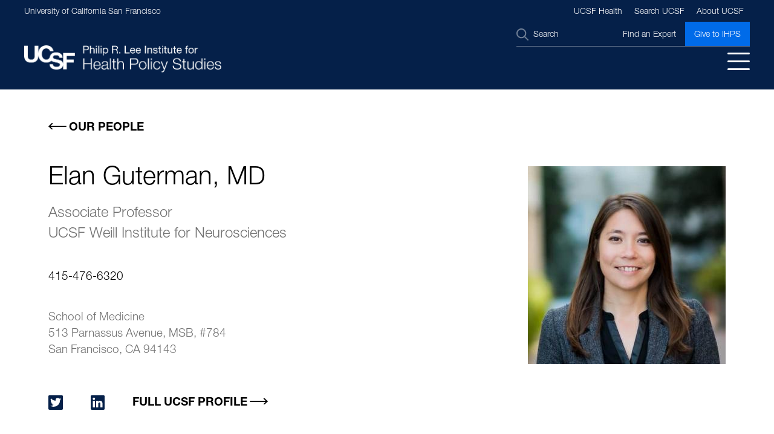

--- FILE ---
content_type: text/html; charset=UTF-8
request_url: https://healthpolicy.ucsf.edu/profile/elan-guterman
body_size: 13351
content:
<!DOCTYPE html>
<html lang="en" dir="ltr" prefix="content: http://purl.org/rss/1.0/modules/content/  dc: http://purl.org/dc/terms/  foaf: http://xmlns.com/foaf/0.1/  og: http://ogp.me/ns#  rdfs: http://www.w3.org/2000/01/rdf-schema#  schema: http://schema.org/  sioc: http://rdfs.org/sioc/ns#  sioct: http://rdfs.org/sioc/types#  skos: http://www.w3.org/2004/02/skos/core#  xsd: http://www.w3.org/2001/XMLSchema# ">
  <head>
    <meta charset="utf-8" />
<link rel="canonical" href="https://healthpolicy.ucsf.edu/profile/elan-guterman" />
<meta name="Generator" content="Drupal 10 (https://www.drupal.org)" />
<meta name="MobileOptimized" content="width" />
<meta name="HandheldFriendly" content="true" />
<meta name="viewport" content="width=device-width, initial-scale=1.0" />
<link rel="icon" href="/sites/default/files/favicon.png" type="image/png" />
<script src="/sites/default/files/google_tag/main_tag/google_tag.data_layer.js?t9ecjq" defer></script>
<script src="/sites/default/files/google_tag/main_tag/google_tag.script.js?t9ecjq" defer></script>

    <title>Elan Guterman, MD | UCSF Philip R. Lee Institute for Health Policy Studies</title>
    <link rel="stylesheet" media="all" href="/themes/contrib/stable/css/system/components/align.module.css?t9ecjq" />
<link rel="stylesheet" media="all" href="/themes/contrib/stable/css/system/components/fieldgroup.module.css?t9ecjq" />
<link rel="stylesheet" media="all" href="/themes/contrib/stable/css/system/components/container-inline.module.css?t9ecjq" />
<link rel="stylesheet" media="all" href="/themes/contrib/stable/css/system/components/clearfix.module.css?t9ecjq" />
<link rel="stylesheet" media="all" href="/themes/contrib/stable/css/system/components/details.module.css?t9ecjq" />
<link rel="stylesheet" media="all" href="/themes/contrib/stable/css/system/components/hidden.module.css?t9ecjq" />
<link rel="stylesheet" media="all" href="/themes/contrib/stable/css/system/components/item-list.module.css?t9ecjq" />
<link rel="stylesheet" media="all" href="/themes/contrib/stable/css/system/components/js.module.css?t9ecjq" />
<link rel="stylesheet" media="all" href="/themes/contrib/stable/css/system/components/nowrap.module.css?t9ecjq" />
<link rel="stylesheet" media="all" href="/themes/contrib/stable/css/system/components/position-container.module.css?t9ecjq" />
<link rel="stylesheet" media="all" href="/themes/contrib/stable/css/system/components/reset-appearance.module.css?t9ecjq" />
<link rel="stylesheet" media="all" href="/themes/contrib/stable/css/system/components/resize.module.css?t9ecjq" />
<link rel="stylesheet" media="all" href="/themes/contrib/stable/css/system/components/system-status-counter.css?t9ecjq" />
<link rel="stylesheet" media="all" href="/themes/contrib/stable/css/system/components/system-status-report-counters.css?t9ecjq" />
<link rel="stylesheet" media="all" href="/themes/contrib/stable/css/system/components/system-status-report-general-info.css?t9ecjq" />
<link rel="stylesheet" media="all" href="/themes/contrib/stable/css/system/components/tablesort.module.css?t9ecjq" />
<link rel="stylesheet" media="all" href="/modules/contrib/extlink/css/extlink.css?t9ecjq" />
<link rel="stylesheet" media="all" href="/modules/custom/ucsf_ihps_publications/css/publications.css?t9ecjq" />
<link rel="stylesheet" media="all" href="/modules/contrib/we_megamenu/assets/includes/bootstrap/css/bootstrap.min.css?t9ecjq" />
<link rel="stylesheet" media="all" href="/modules/contrib/we_megamenu/assets/css/we_megamenu_backend.css?t9ecjq" />
<link rel="stylesheet" media="all" href="/themes/contrib/stable/css/core/assets/vendor/normalize-css/normalize.css?t9ecjq" />
<link rel="stylesheet" media="all" href="/themes/contrib/stable/css/core/normalize-fixes.css?t9ecjq" />
<link rel="stylesheet" media="all" href="/libraries/slick/slick/slick.css?t9ecjq" />
<link rel="stylesheet" media="all" href="/themes/contrib/classy/css/components/action-links.css?t9ecjq" />
<link rel="stylesheet" media="all" href="/themes/contrib/classy/css/components/breadcrumb.css?t9ecjq" />
<link rel="stylesheet" media="all" href="/themes/contrib/classy/css/components/button.css?t9ecjq" />
<link rel="stylesheet" media="all" href="/themes/contrib/classy/css/components/collapse-processed.css?t9ecjq" />
<link rel="stylesheet" media="all" href="/themes/contrib/classy/css/components/container-inline.css?t9ecjq" />
<link rel="stylesheet" media="all" href="/themes/contrib/classy/css/components/details.css?t9ecjq" />
<link rel="stylesheet" media="all" href="/themes/contrib/classy/css/components/exposed-filters.css?t9ecjq" />
<link rel="stylesheet" media="all" href="/themes/contrib/classy/css/components/field.css?t9ecjq" />
<link rel="stylesheet" media="all" href="/themes/contrib/classy/css/components/form.css?t9ecjq" />
<link rel="stylesheet" media="all" href="/themes/contrib/classy/css/components/icons.css?t9ecjq" />
<link rel="stylesheet" media="all" href="/themes/contrib/classy/css/components/inline-form.css?t9ecjq" />
<link rel="stylesheet" media="all" href="/themes/contrib/classy/css/components/item-list.css?t9ecjq" />
<link rel="stylesheet" media="all" href="/themes/contrib/classy/css/components/link.css?t9ecjq" />
<link rel="stylesheet" media="all" href="/themes/contrib/classy/css/components/links.css?t9ecjq" />
<link rel="stylesheet" media="all" href="/themes/contrib/classy/css/components/menu.css?t9ecjq" />
<link rel="stylesheet" media="all" href="/themes/contrib/classy/css/components/more-link.css?t9ecjq" />
<link rel="stylesheet" media="all" href="/themes/contrib/classy/css/components/pager.css?t9ecjq" />
<link rel="stylesheet" media="all" href="/themes/contrib/classy/css/components/tabledrag.css?t9ecjq" />
<link rel="stylesheet" media="all" href="/themes/contrib/classy/css/components/tableselect.css?t9ecjq" />
<link rel="stylesheet" media="all" href="/themes/contrib/classy/css/components/tablesort.css?t9ecjq" />
<link rel="stylesheet" media="all" href="/themes/contrib/classy/css/components/tabs.css?t9ecjq" />
<link rel="stylesheet" media="all" href="/themes/contrib/classy/css/components/textarea.css?t9ecjq" />
<link rel="stylesheet" media="all" href="/themes/contrib/classy/css/components/ui-dialog.css?t9ecjq" />
<link rel="stylesheet" media="all" href="/themes/contrib/classy/css/components/messages.css?t9ecjq" />
<link rel="stylesheet" media="all" href="/themes/contrib/classy/css/components/node.css?t9ecjq" />
<link rel="stylesheet" media="all" href="/themes/custom/ucsf_ihps/css/styles.css?t9ecjq" />

    
    <link rel="apple-touch-icon-precomposed" sizes="57x57" href="../app/images/favicon/apple-touch-icon-57x57.png" />
    <link rel="apple-touch-icon-precomposed" sizes="114x114" href="../app/images/favicon/apple-touch-icon-114x114.png" />
    <link rel="apple-touch-icon-precomposed" sizes="72x72" href="../app/images/favicon/apple-touch-icon-72x72.png" />
    <link rel="apple-touch-icon-precomposed" sizes="144x144" href="../app/images/favicon/apple-touch-icon-144x144.png" />
    <link rel="apple-touch-icon-precomposed" sizes="60x60" href="../app/images/favicon/apple-touch-icon-60x60.png" />
    <link rel="apple-touch-icon-precomposed" sizes="120x120" href="../app/images/favicon/apple-touch-icon-120x120.png" />
    <link rel="apple-touch-icon-precomposed" sizes="76x76" href="../app/images/favicon/apple-touch-icon-76x76.png" />
    <link rel="apple-touch-icon-precomposed" sizes="152x152" href="../app/images/favicon/apple-touch-icon-152x152.png" />
    <link rel="icon" type="image/png" href="../app/images/favicon/favicon-196x196.png" sizes="196x196" />
    <link rel="icon" type="image/png" href="../app/images/favicon/favicon-96x96.png" sizes="96x96" />
    <link rel="icon" type="image/png" href="../app/images/favicon/favicon-32x32.png" sizes="32x32" />
    <link rel="icon" type="image/png" href="../app/images/favicon/favicon-16x16.png" sizes="16x16" />
    <link rel="icon" type="image/png" href="../app/images/favicon/favicon-128.png" sizes="128x128" />
    <meta name="application-name" content="&nbsp;"/>
    <meta name="msapplication-TileColor" content="#FFFFFF"/>
    <meta name="msapplication-TileImage" content="mstile-144x144.png" />
    <meta name="msapplication-square70x70logo" content="mstile-70x70.png" />
    <meta name="msapplication-square150x150logo" content="mstile-150x150.png" />
    <meta name="msapplication-wide310x150logo" content="mstile-310x150.png" />
    <meta name="msapplication-square310x310logo" content="mstile-310x310.png" />
  </head>
  <body class="path-node page-node-type-profile">
        <a href="#main-content" class="visually-hidden focusable skip-link">
      Skip to main content
    </a>
    <noscript><iframe src="https://www.googletagmanager.com/ns.html?id=GTM-KTNS8BD" height="0" width="0" style="display:none;visibility:hidden"></iframe></noscript>
      <div class="dialog-off-canvas-main-canvas" data-off-canvas-main-canvas>
    <header aria-label="Site header" class="header" id="header" role="banner">
    <div class="region region-branding">
    <nav role="navigation" aria-labelledby="block-brandingmenu-menu" id="block-brandingmenu" class="block block-menu navigation menu--branding-menu">
            
  

        
              <ul class="menu">
                    <li class="menu-item">
        <a href="https://www.ucsf.edu/">University of California San Francisco</a>
              </li>
                <li class="menu-item">
        <a href="https://www.ucsf.edu/about">About UCSF</a>
              </li>
                <li class="menu-item">
        <a href="https://www.ucsf.edu/search">Search UCSF</a>
              </li>
                <li class="menu-item">
        <a href="https://www.ucsfhealth.org/">UCSF Health</a>
              </li>
        </ul>
  


  </nav>

  </div>

  <div class="header__main-navigation header__main-navigation--color">
    <div class="container">
      <div class="header__secondary-menu">
        <div class="search-block-form block block-search container-inline" data-drupal-selector="search-block-form" role="search">
  
    
      <form action="/search/node" method="get" id="search-block-form" accept-charset="UTF-8">
  <div class="js-form-item form-item js-form-type-search form-type-search js-form-item-keys form-item-keys form-no-label">
      <label for="edit-keys--2" class="visually-hidden">Search</label>
        <input title="Enter the terms you wish to search for." placeholder="Search" data-drupal-selector="edit-keys" type="search" id="edit-keys--2" name="keys" value="" size="15" maxlength="128" class="form-search" />

        </div>
<div data-drupal-selector="edit-actions" class="form-actions js-form-wrapper form-wrapper" id="edit-actions--2"><input data-drupal-selector="edit-submit" type="submit" id="edit-submit" value="Search" class="button js-form-submit form-submit" />
</div>

</form>

  </div>

        <nav role="navigation" aria-labelledby="-menu" class="block block-menu navigation menu--secondary-menu">
      
  

        
              <ul class="menu utility-menu">
                    <li class="menu-item">
        <a href="/our-people/find-expert" data-drupal-link-system-path="our-people/find-expert">Find an Expert</a>
              </li>
                <li class="menu-item">
        <a href="https://giving.ucsf.edu/fund/health-policy-discretionary-fund">Give to IHPS</a>
              </li>
        </ul>
  


  </nav>

      </div>
        <div class="region region-navigation">
    <div id="block-ucsf-ihps-branding" class="block block-system block-system-branding-block">
  
    
        <a href="/" rel="home" class="site-logo">
      <img src="/sites/default/files/ucsf-logo2x.png" alt="Home" />
    </a>
      </div>
<div id="block-mobilesitebranding" class="block block-block-content block-block-content5644b793-6e93-423d-8fa8-cce30abd8596">
  
    
      
            <div class="clearfix text-formatted field field--name-body field--type-text-with-summary field--label-hidden field__item"><a href><img data-entity-uuid="ecd617d4-653b-428b-b121-dd683aaf2592" data-entity-type="file" src="/sites/default/files/inline-images/ucsf-logo2x.png" width="659" height="91" alt="Mobile Logo"></a></div>
      
  </div>
<div id="block-mainnavigation" class="block block-we-megamenu block-we-megamenu-blockmain">
  
    
      <div class="region-we-mega-menu">
	<a class="navbar-toggle collapsed">
	    <span class="icon-bar"></span>
	    <span class="icon-bar"></span>
	    <span class="icon-bar"></span>
	</a>
	<nav  class="main navbar navbar-default navbar-we-mega-menu mobile-collapse hover-action" data-menu-name="main" data-block-theme="ucsf_ihps" data-style="Default" data-animation="None" data-delay="" data-duration="" data-autoarrow="" data-alwayshowsubmenu="" data-action="hover" data-mobile-collapse="0">
	  <div class="container-fluid">
	    <ul  class="we-mega-menu-ul nav nav-tabs">
  <li  class="we-mega-menu-li dropdown-menu" data-level="0" data-element-type="we-mega-menu-li" description="" data-id="8abdf654-7c28-479a-a932-0861c159bb6b" data-submenu="1" data-hide-sub-when-collapse="" data-group="0" data-class="" data-icon="" data-caption="" data-alignsub="" data-target="">
      <a class="we-mega-menu-li" title="" href="/our-people" target="">
      Our People    </a>
    <div  class="we-mega-menu-submenu" data-element-type="we-mega-menu-submenu" data-submenu-width="327" data-class="" style="width: 327px">
  <div class="we-mega-menu-submenu-inner">
    <div  class="we-mega-menu-row" data-element-type="we-mega-menu-row" data-custom-row="0">
  <div  class="we-mega-menu-col span12" data-element-type="we-mega-menu-col" data-width="12" data-block="" data-blocktitle="0" data-hidewhencollapse="" data-class="">
  <ul class="nav nav-tabs subul">
  <li  class="we-mega-menu-li" data-level="1" data-element-type="we-mega-menu-li" description="" data-id="views.faculty_directory.page_5" data-submenu="0" data-hide-sub-when-collapse="" data-group="0" data-class="" data-icon="" data-caption="" data-alignsub="" data-target="">
      <a class="we-mega-menu-li" title="" href="/our-people/find-expert" target="">
      Find An Expert    </a>
    
</li><li  class="we-mega-menu-li" data-level="1" data-element-type="we-mega-menu-li" description="" data-id="3dd57f70-47b6-409f-8921-b4e4ea19eae9" data-submenu="0" data-hide-sub-when-collapse="" data-group="0" data-class="" data-icon="" data-caption="" data-alignsub="" data-target="_self">
      <a class="we-mega-menu-li" title="" href="/our-people/faculty" target="_self">
      Faculty    </a>
    
</li><li  class="we-mega-menu-li" data-level="1" data-element-type="we-mega-menu-li" description="" data-id="89be8cfa-37c5-444c-a2c1-32f672b2e697" data-submenu="0" data-hide-sub-when-collapse="" data-group="0" data-class="" data-icon="" data-caption="" data-alignsub="" data-target="_self">
      <a class="we-mega-menu-li" title="" href="/our-people/staff" target="_self">
      Staff    </a>
    
</li><li  class="we-mega-menu-li" data-level="1" data-element-type="we-mega-menu-li" description="" data-id="25ee810c-aa9f-44d9-97ff-13faf21314c8" data-submenu="0" data-hide-sub-when-collapse="" data-group="0" data-class="" data-icon="" data-caption="" data-alignsub="" data-target="">
      <a class="we-mega-menu-li" title="" href="/our-people/affiliated-investigators" target="">
      Affiliated Investigators    </a>
    
</li><li  class="we-mega-menu-li" data-level="1" data-element-type="we-mega-menu-li" description="" data-id="d057174a-0fec-4de0-9603-c1bc1c280f03" data-submenu="0" data-hide-sub-when-collapse="" data-group="0" data-class="" data-icon="" data-caption="" data-alignsub="" data-target="_self">
      <a class="we-mega-menu-li" title="" href="/our-people/fellows" target="_self">
      Fellows    </a>
    
</li><li  class="we-mega-menu-li" data-level="1" data-element-type="we-mega-menu-li" description="" data-id="dd994a74-ae5c-4d1c-8da9-e0f292926f63" data-submenu="0" data-hide-sub-when-collapse="" data-group="0" data-class="" data-icon="" data-caption="" data-alignsub="" data-target="">
      <a class="we-mega-menu-li" title="" href="/our-people/ihps-membership" target="">
      IHPS Membership    </a>
    
</li><li  class="we-mega-menu-li" data-level="1" data-element-type="we-mega-menu-li" description="" data-id="9d2fa745-91a5-45c9-bb8f-6f19072bd4ae" data-submenu="0" data-hide-sub-when-collapse="" data-group="0" data-class="" data-icon="" data-caption="" data-alignsub="" data-target="_self">
      <a class="we-mega-menu-li" title="" href="/our-people/affiliate-ihps" target="_self">
      Join Affiliated Faculty    </a>
    
</li>
</ul>
</div>

</div>

  </div>
</div>
</li><li  class="we-mega-menu-li dropdown-menu" data-level="0" data-element-type="we-mega-menu-li" description="" data-id="9c0942ab-befa-4a11-87bb-8ec84b7a1521" data-submenu="1" data-hide-sub-when-collapse="" data-group="0" data-class="" data-icon="" data-caption="" data-alignsub="" data-target="">
      <a class="we-mega-menu-li" title="" href="/research-policy" target="">
      Research &amp; Policy    </a>
    <div  class="we-mega-menu-submenu" data-element-type="we-mega-menu-submenu" data-submenu-width="900" data-class="" style="width: 900px">
  <div class="we-mega-menu-submenu-inner">
    <div  class="we-mega-menu-row" data-element-type="we-mega-menu-row" data-custom-row="0">
  <div  class="we-mega-menu-col span4" data-element-type="we-mega-menu-col" data-width="4" data-block="" data-blocktitle="0" data-hidewhencollapse="" data-class="">
  <ul class="nav nav-tabs subul">
  <li  class="we-mega-menu-li main" data-level="1" data-element-type="we-mega-menu-li" description="" data-id="5ec474a2-d5b7-42e8-a62b-f0d532fca0f7" data-submenu="0" data-hide-sub-when-collapse="" data-group="0" data-class="main" data-icon="" data-caption="" data-alignsub="" data-target="_self">
      <a class="we-mega-menu-li" title="" href="/research-policy/publications" target="_self">
      Publications    </a>
    
</li><li  class="we-mega-menu-li main" data-level="1" data-element-type="we-mega-menu-li" description="" data-id="6464ca96-955c-43de-8ea7-101e0fd96211" data-submenu="0" data-hide-sub-when-collapse="" data-group="0" data-class="main" data-icon="" data-caption="" data-alignsub="" data-target="_self">
      <a class="we-mega-menu-li" title="" href="/research-policy/partners-programs" target="_self">
      Partners &amp; Programs    </a>
    
</li>
</ul>
</div>
<div  class="we-mega-menu-col span8" data-element-type="we-mega-menu-col" data-width="8" data-block="" data-blocktitle="1" data-hidewhencollapse="" data-class="">
  <ul class="nav nav-tabs subul">
  <li  class="we-mega-menu-li dropdown-menu we-mega-menu-group main" data-level="1" data-element-type="we-mega-menu-li" description="" data-id="641b0a87-3ed6-42c6-a987-c9d3e52b2bad" data-submenu="1" data-hide-sub-when-collapse="" data-group="1" data-class="main" data-icon="" data-caption="" data-alignsub="" data-target="_self">
      <a class="we-mega-menu-li" title="" href="/research-policy/focus-areas" target="_self">
      Focus Areas    </a>
    <div  class="we-mega-menu-submenu" data-element-type="we-mega-menu-submenu" data-submenu-width="" data-class="" style="width: px">
  <div class="we-mega-menu-submenu-inner">
    <div  class="we-mega-menu-row" data-element-type="we-mega-menu-row" data-custom-row="0">
  <div  class="we-mega-menu-col span6" data-element-type="we-mega-menu-col" data-width="6" data-block="" data-blocktitle="0" data-hidewhencollapse="" data-class="">
  <ul class="nav nav-tabs subul">
  <li  class="we-mega-menu-li" data-level="2" data-element-type="we-mega-menu-li" description="" data-id="f9aba3a6-33e5-423d-82de-9d3a9a2b4766" data-submenu="0" data-hide-sub-when-collapse="" data-group="0" data-class="" data-icon="" data-caption="" data-alignsub="" data-target="_self">
      <a class="we-mega-menu-li" title="" href="/research-policy/focus-areas/access-care" target="_self">
      Access to Care    </a>
    
</li><li  class="we-mega-menu-li" data-level="2" data-element-type="we-mega-menu-li" description="" data-id="afaab8f7-6882-4024-af63-407ae72c731d" data-submenu="0" data-hide-sub-when-collapse="" data-group="0" data-class="" data-icon="" data-caption="" data-alignsub="" data-target="_self">
      <a class="we-mega-menu-li" title="" href="/research-policy/focus-areas/aging-long-term-care" target="_self">
      Aging &amp; Long-Term Care    </a>
    
</li><li  class="we-mega-menu-li" data-level="2" data-element-type="we-mega-menu-li" description="" data-id="40c10e10-e9c8-4ead-ad56-b6f686ab85ad" data-submenu="0" data-hide-sub-when-collapse="" data-group="0" data-class="" data-icon="" data-caption="" data-alignsub="" data-target="_self">
      <a class="we-mega-menu-li" title="" href="/research-policy/focus-areas/children-adolescent-health" target="_self">
      Children &amp; Adolescent Health    </a>
    
</li><li  class="we-mega-menu-li" data-level="2" data-element-type="we-mega-menu-li" description="" data-id="9047a5b6-5363-4d17-9155-dd54cdf0c96d" data-submenu="0" data-hide-sub-when-collapse="" data-group="0" data-class="" data-icon="" data-caption="" data-alignsub="" data-target="_self">
      <a class="we-mega-menu-li" title="" href="/research-policy/focus-areas/reproductive-health" target="_self">
      Reproductive Health    </a>
    
</li><li  class="we-mega-menu-li" data-level="2" data-element-type="we-mega-menu-li" description="" data-id="a18ef9e9-80c8-4f72-95b6-88143ffccafc" data-submenu="0" data-hide-sub-when-collapse="" data-group="0" data-class="" data-icon="" data-caption="" data-alignsub="" data-target="_self">
      <a class="we-mega-menu-li" title="" href="/research-policy/focus-areas/quality-cost-value" target="_self">
      Quality, Cost &amp; Value    </a>
    
</li><li  class="we-mega-menu-li" data-level="2" data-element-type="we-mega-menu-li" description="" data-id="4e6590e7-8198-46ba-97d0-7b9b329fc1c3" data-submenu="0" data-hide-sub-when-collapse="" data-group="0" data-class="" data-icon="" data-caption="" data-alignsub="" data-target="_self">
      <a class="we-mega-menu-li" title="" href="/research-policy/focus-areas/healthcare-workforce" target="_self">
      Healthcare Workforce    </a>
    
</li>
</ul>
</div>
<div  class="we-mega-menu-col span6" data-element-type="we-mega-menu-col" data-width="6" data-block="" data-blocktitle="1" data-hidewhencollapse="" data-class="">
  <ul class="nav nav-tabs subul">
  <li  class="we-mega-menu-li" data-level="2" data-element-type="we-mega-menu-li" description="" data-id="76350727-10df-4650-b75a-0b8c2ca7eeaa" data-submenu="0" data-hide-sub-when-collapse="" data-group="0" data-class="" data-icon="" data-caption="" data-alignsub="" data-target="_self">
      <a class="we-mega-menu-li" title="" href="/research-policy/focus-areas/informatics-digital-health" target="_self">
      Informatics &amp; Digital Health    </a>
    
</li><li  class="we-mega-menu-li" data-level="2" data-element-type="we-mega-menu-li" description="" data-id="486a5283-7a79-4da5-9609-4618780623ef" data-submenu="0" data-hide-sub-when-collapse="" data-group="0" data-class="" data-icon="" data-caption="" data-alignsub="" data-target="_self">
      <a class="we-mega-menu-li" title="" href="/research-policy/focus-areas/social-and-commercial-drivers-health" target="_self">
      Social and Commercial Drivers of Health    </a>
    
</li><li  class="we-mega-menu-li" data-level="2" data-element-type="we-mega-menu-li" description="" data-id="08b94845-f89d-4c8f-8881-0b7a29f60449" data-submenu="0" data-hide-sub-when-collapse="" data-group="0" data-class="" data-icon="" data-caption="" data-alignsub="" data-target="_self">
      <a class="we-mega-menu-li" title="" href="/research-policy/focus-areas/substance-use-mental-health" target="_self">
      Substance Use &amp; Mental Health    </a>
    
</li>
</ul>
</div>

</div>

  </div>
</div>
</li>
</ul>
</div>

</div>

  </div>
</div>
</li><li  class="we-mega-menu-li dropdown-menu" data-level="0" data-element-type="we-mega-menu-li" description="" data-id="329366d4-cfd4-4f8d-bd84-8f870139915e" data-submenu="1" data-hide-sub-when-collapse="" data-group="0" data-class="" data-icon="" data-caption="" data-alignsub="" data-target="">
      <a class="we-mega-menu-li" title="" href="/education-training" target="">
      Education &amp; Training    </a>
    <div  class="we-mega-menu-submenu" data-element-type="we-mega-menu-submenu" data-submenu-width="327" data-class="" style="width: 327px">
  <div class="we-mega-menu-submenu-inner">
    <div  class="we-mega-menu-row" data-element-type="we-mega-menu-row" data-custom-row="0">
  <div  class="we-mega-menu-col span12" data-element-type="we-mega-menu-col" data-width="12" data-block="" data-blocktitle="0" data-hidewhencollapse="" data-class="">
  <ul class="nav nav-tabs subul">
  <li  class="we-mega-menu-li" data-level="1" data-element-type="we-mega-menu-li" description="" data-id="0f453b6c-55f9-4800-8d92-92fc1c4ca73c" data-submenu="0" data-hide-sub-when-collapse="" data-group="0" data-class="" data-icon="" data-caption="" data-alignsub="" data-target="_self">
      <a class="we-mega-menu-li" title="" href="/education-training/masters-health-policy-and-law" target="_self">
      Master&#039;s In Health Policy and Law    </a>
    
</li><li  class="we-mega-menu-li" data-level="1" data-element-type="we-mega-menu-li" description="" data-id="bf1a250f-4c19-44a9-a4aa-40111208ec15" data-submenu="0" data-hide-sub-when-collapse="" data-group="0" data-class="" data-icon="" data-caption="" data-alignsub="" data-target="_self">
      <a class="we-mega-menu-li" title="" href="/education-training/policy-education-and-training" target="_self">
      Policy Education and Training    </a>
    
</li><li  class="we-mega-menu-li dropdown-menu" data-level="1" data-element-type="we-mega-menu-li" description="" data-id="86976e95-c254-46e1-8314-6578f222c15d" data-submenu="1" data-hide-sub-when-collapse="" data-group="0" data-class="" data-icon="" data-caption="" data-alignsub="" data-target="_self">
      <a class="we-mega-menu-li" title="" href="/education-training/postdoctoral-training" target="_self">
      Postdoctoral Training    </a>
    <div  class="we-mega-menu-submenu" data-element-type="we-mega-menu-submenu" data-submenu-width="" data-class="" style="width: px">
  <div class="we-mega-menu-submenu-inner">
    <div  class="we-mega-menu-row" data-element-type="we-mega-menu-row" data-custom-row="0">
  <div  class="we-mega-menu-col span12" data-element-type="we-mega-menu-col" data-width="12" data-block="" data-blocktitle="0" data-hidewhencollapse="" data-class="">
  <ul class="nav nav-tabs subul">
  <li  class="we-mega-menu-li" data-level="2" data-element-type="we-mega-menu-li" description="" data-id="f1296359-72fc-4fa6-9b70-dd3a9edc9ebd" data-submenu="0" data-hide-sub-when-collapse="" data-group="0" data-class="" data-icon="" data-caption="" data-alignsub="" data-target="">
      <a class="we-mega-menu-li" title="" href="/education-training/postdoctoral-training/philip-r-lee-health-policy-fellowship" target="">
      Philip R. Lee Health Policy Fellowship    </a>
    
</li><li  class="we-mega-menu-li" data-level="2" data-element-type="we-mega-menu-li" description="" data-id="45c3516f-c71b-4279-8f0d-f9df92916130" data-submenu="0" data-hide-sub-when-collapse="" data-group="0" data-class="" data-icon="" data-caption="" data-alignsub="" data-target="">
      <a class="we-mega-menu-li" title="" href="/education-training/postdoctoral-training/national-clinicians-scholar-programs" target="">
      National Clinicians Scholar Programs    </a>
    
</li>
</ul>
</div>

</div>

  </div>
</div>
</li><li  class="we-mega-menu-li dropdown-menu" data-level="1" data-element-type="we-mega-menu-li" description="" data-id="622a8973-bad5-4ec2-bc50-d717cf7b8c61" data-submenu="1" data-hide-sub-when-collapse="" data-group="0" data-class="" data-icon="" data-caption="" data-alignsub="" data-target="_self">
      <a class="we-mega-menu-li" title="" href="/education-training/faculty-development" target="_self">
      Faculty Development    </a>
    <div  class="we-mega-menu-submenu" data-element-type="we-mega-menu-submenu" data-submenu-width="" data-class="" style="width: px">
  <div class="we-mega-menu-submenu-inner">
    <div  class="we-mega-menu-row" data-element-type="we-mega-menu-row" data-custom-row="0">
  <div  class="we-mega-menu-col span12" data-element-type="we-mega-menu-col" data-width="12" data-block="" data-blocktitle="0" data-hidewhencollapse="" data-class="">
  <ul class="nav nav-tabs subul">
  <li  class="we-mega-menu-li" data-level="2" data-element-type="we-mega-menu-li" description="" data-id="6330c5fc-8f57-4b51-b638-e4b38a734076" data-submenu="0" data-hide-sub-when-collapse="" data-group="0" data-class="" data-icon="" data-caption="" data-alignsub="" data-target="">
      <a class="we-mega-menu-li" title="" href="/education-training/faculty-development/emerging-scholars-program" target="">
      Emerging Scholars Program    </a>
    
</li><li  class="we-mega-menu-li" data-level="2" data-element-type="we-mega-menu-li" description="" data-id="b32660e8-87fc-4538-aa60-738aebb79711" data-submenu="0" data-hide-sub-when-collapse="" data-group="0" data-class="" data-icon="" data-caption="" data-alignsub="" data-target="_self">
      <a class="we-mega-menu-li" title="" href="/education-training/faculty-development/claire-d-brindis-award-community-engagement-service-health" target="_self">
      Claire D. Brindis Award for Community Engagement &amp; Service in Health Policy Research    </a>
    
</li><li  class="we-mega-menu-li" data-level="2" data-element-type="we-mega-menu-li" description="" data-id="c0503c0b-7dba-4a4a-8205-61404986492e" data-submenu="0" data-hide-sub-when-collapse="" data-group="0" data-class="" data-icon="" data-caption="" data-alignsub="" data-target="">
      <a class="we-mega-menu-li" title="" href="/education-training/faculty-development/harold-s-luft-mentoring-award" target="">
      Harold S. Luft Mentoring Award    </a>
    
</li><li  class="we-mega-menu-li" data-level="2" data-element-type="we-mega-menu-li" description="" data-id="9bef8473-6c47-4a5d-9153-48f3ddc54a24" data-submenu="0" data-hide-sub-when-collapse="" data-group="0" data-class="" data-icon="" data-caption="" data-alignsub="" data-target="">
      <a class="we-mega-menu-li" title="" href="/education-training/faculty-development/jonathan-showstack-career-advancement-award" target="">
      Jonathan A Showstack Career Advancement Award    </a>
    
</li>
</ul>
</div>

</div>

  </div>
</div>
</li><li  class="we-mega-menu-li" data-level="1" data-element-type="we-mega-menu-li" description="" data-id="4f3fcdf5-118f-4faf-8081-c6db97a836fc" data-submenu="0" data-hide-sub-when-collapse="" data-group="0" data-class="" data-icon="" data-caption="" data-alignsub="" data-target="_self">
      <a class="we-mega-menu-li" title="" href="/education-training/ucsf-kaiser-family-foundation-fellowship" target="_self">
      UCSF-Kaiser Family Foundation Fellowship    </a>
    
</li>
</ul>
</div>

</div>

  </div>
</div>
</li><li  class="we-mega-menu-li dropdown-menu" data-level="0" data-element-type="we-mega-menu-li" description="" data-id="1d3fed04-7a89-4afa-9942-0b784c288cbf" data-submenu="1" data-hide-sub-when-collapse="" data-group="0" data-class="" data-icon="" data-caption="" data-alignsub="" data-target="">
      <a class="we-mega-menu-li" title="" href="/news-events" target="">
      News &amp; Events    </a>
    <div  class="we-mega-menu-submenu" data-element-type="we-mega-menu-submenu" data-submenu-width="278" data-class="" style="width: 278px">
  <div class="we-mega-menu-submenu-inner">
    <div  class="we-mega-menu-row" data-element-type="we-mega-menu-row" data-custom-row="0">
  <div  class="we-mega-menu-col span12" data-element-type="we-mega-menu-col" data-width="12" data-block="" data-blocktitle="0" data-hidewhencollapse="" data-class="">
  <ul class="nav nav-tabs subul">
  <li  class="we-mega-menu-li" data-level="1" data-element-type="we-mega-menu-li" description="" data-id="815fd641-9e4a-4a7a-99fa-568707d917f8" data-submenu="0" data-hide-sub-when-collapse="" data-group="0" data-class="" data-icon="" data-caption="" data-alignsub="" data-target="_self">
      <a class="we-mega-menu-li" title="" href="/news-events/news" target="_self">
      News    </a>
    
</li><li  class="we-mega-menu-li" data-level="1" data-element-type="we-mega-menu-li" description="" data-id="08fcb050-b60e-47fc-bc12-546e7fc67420" data-submenu="0" data-hide-sub-when-collapse="" data-group="0" data-class="" data-icon="" data-caption="" data-alignsub="" data-target="_self">
      <a class="we-mega-menu-li" title="" href="/news-events/monthly-newsletter" target="_self">
      Monthly Newsletter    </a>
    
</li><li  class="we-mega-menu-li" data-level="1" data-element-type="we-mega-menu-li" description="" data-id="422d2737-1006-49f9-bd31-643f68c4b000" data-submenu="0" data-hide-sub-when-collapse="" data-group="0" data-class="" data-icon="" data-caption="" data-alignsub="" data-target="_self">
      <a class="we-mega-menu-li" title="" href="/news-events/join-mailing-list" target="_self">
      Join the Mailing List    </a>
    
</li><li  class="we-mega-menu-li dropdown-menu" data-level="1" data-element-type="we-mega-menu-li" description="" data-id="774e29bf-f0a0-4e16-95de-00ffadee1dbb" data-submenu="1" data-hide-sub-when-collapse="" data-group="0" data-class="" data-icon="" data-caption="" data-alignsub="" data-target="_self">
      <a class="we-mega-menu-li" title="" href="/news-events/events" target="_self">
      Events    </a>
    <div  class="we-mega-menu-submenu" data-element-type="we-mega-menu-submenu" data-submenu-width="210" data-class="" style="width: 210px">
  <div class="we-mega-menu-submenu-inner">
    <div  class="we-mega-menu-row" data-element-type="we-mega-menu-row" data-custom-row="0">
  <div  class="we-mega-menu-col span12" data-element-type="we-mega-menu-col" data-width="12" data-block="" data-blocktitle="0" data-hidewhencollapse="" data-class="">
  <ul class="nav nav-tabs subul">
  <li  class="we-mega-menu-li" data-level="2" data-element-type="we-mega-menu-li" description="" data-id="views.events.page_1" data-submenu="0" data-hide-sub-when-collapse="" data-group="0" data-class="" data-icon="" data-caption="" data-alignsub="" data-target="">
      <a class="we-mega-menu-li" title="" href="/news-events/events" target="">
      Events    </a>
    
</li><li  class="we-mega-menu-li" data-level="2" data-element-type="we-mega-menu-li" description="" data-id="48ba48b5-555c-4a38-ba43-a2762fba2d12" data-submenu="0" data-hide-sub-when-collapse="" data-group="0" data-class="" data-icon="" data-caption="" data-alignsub="" data-target="">
      <a class="we-mega-menu-li" title="" href="/news-events/events/chancellors-health-policy-lecture-series" target="">
      Chancellor&#039;s Health Policy Lecture Series    </a>
    
</li><li  class="we-mega-menu-li" data-level="2" data-element-type="we-mega-menu-li" description="" data-id="64f8cf5e-4f61-438c-8210-feeaccd355aa" data-submenu="0" data-hide-sub-when-collapse="" data-group="0" data-class="" data-icon="" data-caption="" data-alignsub="" data-target="">
      <a class="we-mega-menu-li" title="" href="/news-events/events/grand-rounds-lecture-series" target="">
      Grand Rounds Lecture Series    </a>
    
</li><li  class="we-mega-menu-li" data-level="2" data-element-type="we-mega-menu-li" description="" data-id="ea74a2a7-313c-4bc4-bcb1-e6644649b125" data-submenu="0" data-hide-sub-when-collapse="" data-group="0" data-class="" data-icon="" data-caption="" data-alignsub="" data-target="">
      <a class="we-mega-menu-li" title="" href="/news-events/events/past-events" target="">
      Past Events    </a>
    
</li>
</ul>
</div>

</div>

  </div>
</div>
</li>
</ul>
</div>

</div>

  </div>
</div>
</li><li  class="we-mega-menu-li dropdown-menu center" data-level="0" data-element-type="we-mega-menu-li" description="" data-id="9d01bff5-38d2-4dc5-936a-f4e7b90c570b" data-submenu="1" data-hide-sub-when-collapse="" data-group="0" data-class="" data-icon="" data-caption="" data-alignsub="center" data-target="">
      <a class="we-mega-menu-li" title="" href="/about-us" target="">
      About Us    </a>
    <div  class="we-mega-menu-submenu" data-element-type="we-mega-menu-submenu" data-submenu-width="278" data-class="" style="width: 278px">
  <div class="we-mega-menu-submenu-inner">
    <div  class="we-mega-menu-row" data-element-type="we-mega-menu-row" data-custom-row="0">
  <div  class="we-mega-menu-col span12" data-element-type="we-mega-menu-col" data-width="12" data-block="" data-blocktitle="1" data-hidewhencollapse="" data-class="">
  <ul class="nav nav-tabs subul">
  <li  class="we-mega-menu-li dropdown-menu left" data-level="1" data-element-type="we-mega-menu-li" description="" data-id="645000e1-cf9f-4b86-9383-90c461a16b21" data-submenu="1" data-hide-sub-when-collapse="" data-group="0" data-class="" data-icon="" data-caption="" data-alignsub="left" data-target="_self">
      <a class="we-mega-menu-li" title="" href="/about-us/our-founder" target="_self">
      Our Founder    </a>
    <div  class="we-mega-menu-submenu" data-element-type="we-mega-menu-submenu" data-submenu-width="" data-class="" style="width: px">
  <div class="we-mega-menu-submenu-inner">
    <div  class="we-mega-menu-row" data-element-type="we-mega-menu-row" data-custom-row="0">
  <div  class="we-mega-menu-col span12" data-element-type="we-mega-menu-col" data-width="12" data-block="" data-blocktitle="0" data-hidewhencollapse="" data-class="">
  <ul class="nav nav-tabs subul">
  <li  class="we-mega-menu-li" data-level="2" data-element-type="we-mega-menu-li" description="" data-id="fe548229-34a6-4e81-98f4-e3103998396b" data-submenu="0" data-hide-sub-when-collapse="" data-group="0" data-class="" data-icon="" data-caption="" data-alignsub="" data-target="">
      <a class="we-mega-menu-li" title="" href="/about-us/our-founder/about-philip-r-lee" target="">
      About Philip R. Lee    </a>
    
</li><li  class="we-mega-menu-li" data-level="2" data-element-type="we-mega-menu-li" description="" data-id="f08b54b0-a794-4c07-8128-13734ad8950d" data-submenu="0" data-hide-sub-when-collapse="" data-group="0" data-class="" data-icon="" data-caption="" data-alignsub="" data-target="">
      <a class="we-mega-menu-li" title="" href="/about-us/our-founder/tributes-philip-r-lee" target="">
      Tributes to Philip R. Lee    </a>
    
</li><li  class="we-mega-menu-li" data-level="2" data-element-type="we-mega-menu-li" description="" data-id="e45e5223-d1e4-44e7-9245-e6c5bd0972a0" data-submenu="0" data-hide-sub-when-collapse="" data-group="0" data-class="" data-icon="" data-caption="" data-alignsub="" data-target="_self">
      <a class="we-mega-menu-li" title="" href="/about-us/our-founder/gallery" target="_self">
      Gallery    </a>
    
</li>
</ul>
</div>

</div>

  </div>
</div>
</li><li  class="we-mega-menu-li" data-level="1" data-element-type="we-mega-menu-li" description="" data-id="5b4d07bc-3c36-4386-9448-ac04564371f0" data-submenu="0" data-hide-sub-when-collapse="" data-group="0" data-class="" data-icon="" data-caption="" data-alignsub="" data-target="_self">
      <a class="we-mega-menu-li" title="" href="/about-us/mission-history" target="_self">
      Mission &amp; History    </a>
    
</li><li  class="we-mega-menu-li" data-level="1" data-element-type="we-mega-menu-li" description="" data-id="c8bfe6d9-24e0-4531-b0d9-1537d8ab0824" data-submenu="0" data-hide-sub-when-collapse="" data-group="0" data-class="" data-icon="" data-caption="" data-alignsub="" data-target="_self">
      <a class="we-mega-menu-li" title="" href="/about-us/chairs-endowed-professorships" target="_self">
      Chairs &amp; Endowed Professorships    </a>
    
</li><li  class="we-mega-menu-li" data-level="1" data-element-type="we-mega-menu-li" description="" data-id="fdd43c00-694d-44b7-836f-ed33a3ef0f7f" data-submenu="0" data-hide-sub-when-collapse="" data-group="0" data-class="" data-icon="" data-caption="" data-alignsub="" data-target="_self">
      <a class="we-mega-menu-li" title="" href="/about-us/join-our-team" target="_self">
      Join Our Team    </a>
    
</li><li  class="we-mega-menu-li" data-level="1" data-element-type="we-mega-menu-li" description="" data-id="c09990de-c5d2-42ef-bba9-479a939803d0" data-submenu="0" data-hide-sub-when-collapse="" data-group="0" data-class="" data-icon="" data-caption="" data-alignsub="" data-target="_self">
      <a class="we-mega-menu-li" title="" href="/about-us/national-advisory-board" target="_self">
      National Advisory Board    </a>
    
</li><li  class="we-mega-menu-li" data-level="1" data-element-type="we-mega-menu-li" description="" data-id="9d60a15f-8e73-4b9c-a0df-7f672bb6c6ef" data-submenu="0" data-hide-sub-when-collapse="" data-group="0" data-class="" data-icon="" data-caption="" data-alignsub="" data-target="_self">
      <a class="we-mega-menu-li" title="" href="/about-us/support-ihps" target="_self">
      Support IHPS    </a>
    
</li><li  class="we-mega-menu-li" data-level="1" data-element-type="we-mega-menu-li" description="" data-id="b4291073-e837-44d3-9398-ad06a9cfba4e" data-submenu="0" data-hide-sub-when-collapse="" data-group="0" data-class="" data-icon="" data-caption="" data-alignsub="" data-target="_self">
      <a class="we-mega-menu-li" title="" href="/about-us/contact-us" target="_self">
      Contact Us    </a>
    
</li>
</ul>
</div>

</div>

  </div>
</div>
</li>
</ul>
	  </div>
	</nav>
</div>
  </div>
<nav role="navigation" aria-labelledby="block-mainnavigation-2-menu" id="block-mainnavigation-2" class="block block-menu navigation menu--main">
            
  <label class="visually-hidden" id="block-mainnavigation-2-menu">Main navigation</label>
  

        
                <div class="mobile-menu">
                            <svg class="mobile-menu__button mobile-menu__open" xmlns="http://www.w3.org/2000/svg" width="37"
                     height="29"
                     viewBox="0 0 37 29">
                    <g id="Menu-d" transform="translate(1.12 -3)">
                        <line id="Line_667" data-name="Line 667" x2="34" transform="translate(0.38 17.5)" fill="none"
                              stroke="#fff" stroke-linecap="round" stroke-width="3"/>
                        <line id="Line_668" data-name="Line 668" x2="34" transform="translate(0.38 4.5)" fill="none"
                              stroke="#fff" stroke-linecap="round" stroke-width="3"/>
                        <line id="Line_669" data-name="Line 669" x2="34" transform="translate(0.38 30.5)" fill="none"
                              stroke="#fff" stroke-linecap="round" stroke-width="3"/>
                    </g>
                </svg>
                <div class="mobile-menu__button mobile-menu__close">
                    <svg xmlns="http://www.w3.org/2000/svg" width="28.285"
                         height="28.285" viewBox="0 0 28.285 28.285">
                        <g id="Menu-m" transform="translate(-3.238 9.642)">
                            <line id="Line_661" data-name="Line 661" x2="34"
                                  transform="translate(29.401 -7.521) rotate(135)"
                                  fill="none" stroke="#fff" stroke-linecap="round" stroke-width="3"/>
                            <line id="Line_662" data-name="Line 662" x2="34"
                                  transform="translate(5.36 -7.521) rotate(45)"
                                  fill="none" stroke="#fff" stroke-linecap="round" stroke-width="3"/>
                        </g>
                    </svg>
                </div>
                                    <ul class="mobile-menu__button mobile-menu__main">
                                                                                    <li class="menu-item menu-item--expanded">
                            <div class="item-container">
                                <a href="/our-people" data-drupal-link-system-path="node/5">Our People</a>
                                                                    <div class="item-arrow">
                                        <svg xmlns="http://www.w3.org/2000/svg" width="13.423" height="25"
                                             viewBox="0 0 13.423 25">
                                            <path data-name="Path 217"
                                                  d="M1262.252,1327.729l9.8,9.8-9.8,9.8"
                                                  transform="translate(-1260.131 -1325.607)" fill="none" stroke="#fff"
                                                  stroke-linecap="round" stroke-linejoin="round" stroke-width="3"/>
                                        </svg>
                                    </div>
                                                    <div class="mobile-submenu">
                                        <ul class="mobile-menu__button mobile-menu__submenu">
                                                                                        <li class="menu-item">
                            <div class="item-container">
                                <a href="/our-people/find-expert" data-drupal-link-system-path="our-people/find-expert">Find An Expert</a>
                                                            </div>
                        </li>
                                                                    <li class="menu-item">
                            <div class="item-container">
                                <a href="/our-people/faculty" data-drupal-link-system-path="our-people/faculty">Faculty</a>
                                                            </div>
                        </li>
                                                                    <li class="menu-item">
                            <div class="item-container">
                                <a href="/our-people/staff" data-drupal-link-system-path="our-people/staff">Staff</a>
                                                            </div>
                        </li>
                                                                    <li class="menu-item">
                            <div class="item-container">
                                <a href="/our-people/affiliated-investigators" data-drupal-link-system-path="our-people/affiliated-investigators">Affiliated Investigators</a>
                                                            </div>
                        </li>
                                                                    <li class="menu-item">
                            <div class="item-container">
                                <a href="/our-people/fellows" data-drupal-link-system-path="our-people/fellows">Fellows</a>
                                                            </div>
                        </li>
                                                                    <li class="menu-item">
                            <div class="item-container">
                                <a href="/our-people/ihps-membership" data-drupal-link-system-path="node/14">IHPS Membership</a>
                                                            </div>
                        </li>
                                                                    <li class="menu-item">
                            <div class="item-container">
                                <a href="/our-people/affiliate-ihps" data-drupal-link-system-path="node/45">Join Affiliated Faculty</a>
                                                            </div>
                        </li>
                                                        </ul>
        </div>
    
                                                            </div>
                        </li>
                                                                    <li class="menu-item menu-item--expanded">
                            <div class="item-container">
                                <a href="/research-policy" data-drupal-link-system-path="node/6">Research &amp; Policy</a>
                                                                    <div class="item-arrow">
                                        <svg xmlns="http://www.w3.org/2000/svg" width="13.423" height="25"
                                             viewBox="0 0 13.423 25">
                                            <path data-name="Path 217"
                                                  d="M1262.252,1327.729l9.8,9.8-9.8,9.8"
                                                  transform="translate(-1260.131 -1325.607)" fill="none" stroke="#fff"
                                                  stroke-linecap="round" stroke-linejoin="round" stroke-width="3"/>
                                        </svg>
                                    </div>
                                                    <div class="mobile-submenu">
                                        <ul class="mobile-menu__button mobile-menu__submenu">
                                                                                        <li class="menu-item">
                            <div class="item-container">
                                <a href="/research-policy/publications" data-drupal-link-system-path="research-policy/publications">Publications</a>
                                                            </div>
                        </li>
                                                                    <li class="menu-item">
                            <div class="item-container">
                                <a href="/research-policy/partners-programs" data-drupal-link-system-path="node/17">Partners &amp; Programs</a>
                                                            </div>
                        </li>
                                                                    <li class="menu-item menu-item--collapsed">
                            <div class="item-container">
                                <a href="/research-policy/focus-areas" data-drupal-link-system-path="node/15">Focus Areas</a>
                                                            </div>
                        </li>
                                                        </ul>
        </div>
    
                                                            </div>
                        </li>
                                                                    <li class="menu-item menu-item--expanded">
                            <div class="item-container">
                                <a href="/education-training" data-drupal-link-system-path="node/7">Education &amp; Training</a>
                                                                    <div class="item-arrow">
                                        <svg xmlns="http://www.w3.org/2000/svg" width="13.423" height="25"
                                             viewBox="0 0 13.423 25">
                                            <path data-name="Path 217"
                                                  d="M1262.252,1327.729l9.8,9.8-9.8,9.8"
                                                  transform="translate(-1260.131 -1325.607)" fill="none" stroke="#fff"
                                                  stroke-linecap="round" stroke-linejoin="round" stroke-width="3"/>
                                        </svg>
                                    </div>
                                                    <div class="mobile-submenu">
                                        <ul class="mobile-menu__button mobile-menu__submenu">
                                                                                        <li class="menu-item">
                            <div class="item-container">
                                <a href="/education-training/masters-health-policy-and-law" data-drupal-link-system-path="node/47">Master&#039;s In Health Policy and Law</a>
                                                            </div>
                        </li>
                                                                    <li class="menu-item">
                            <div class="item-container">
                                <a href="/education-training/policy-education-and-training" data-drupal-link-system-path="node/55">Policy Education and Training</a>
                                                            </div>
                        </li>
                                                                    <li class="menu-item menu-item--expanded">
                            <div class="item-container">
                                <a href="/education-training/postdoctoral-training" data-drupal-link-system-path="node/48">Postdoctoral Training</a>
                                                                    <div class="item-arrow">
                                        <svg xmlns="http://www.w3.org/2000/svg" width="13.423" height="25"
                                             viewBox="0 0 13.423 25">
                                            <path data-name="Path 217"
                                                  d="M1262.252,1327.729l9.8,9.8-9.8,9.8"
                                                  transform="translate(-1260.131 -1325.607)" fill="none" stroke="#fff"
                                                  stroke-linecap="round" stroke-linejoin="round" stroke-width="3"/>
                                        </svg>
                                    </div>
                                                    <div class="mobile-submenu">
                                        <ul class="mobile-menu__button mobile-menu__submenu">
                                                                                        <li class="menu-item">
                            <div class="item-container">
                                <a href="/education-training/postdoctoral-training/philip-r-lee-health-policy-fellowship" data-drupal-link-system-path="node/49">Philip R. Lee Health Policy Fellowship</a>
                                                            </div>
                        </li>
                                                                    <li class="menu-item">
                            <div class="item-container">
                                <a href="/education-training/postdoctoral-training/national-clinicians-scholar-programs" data-drupal-link-system-path="node/50">National Clinicians Scholar Programs</a>
                                                            </div>
                        </li>
                                                        </ul>
        </div>
    
                                                            </div>
                        </li>
                                                                    <li class="menu-item menu-item--expanded">
                            <div class="item-container">
                                <a href="/education-training/faculty-development" data-drupal-link-system-path="node/51">Faculty Development</a>
                                                                    <div class="item-arrow">
                                        <svg xmlns="http://www.w3.org/2000/svg" width="13.423" height="25"
                                             viewBox="0 0 13.423 25">
                                            <path data-name="Path 217"
                                                  d="M1262.252,1327.729l9.8,9.8-9.8,9.8"
                                                  transform="translate(-1260.131 -1325.607)" fill="none" stroke="#fff"
                                                  stroke-linecap="round" stroke-linejoin="round" stroke-width="3"/>
                                        </svg>
                                    </div>
                                                    <div class="mobile-submenu">
                                        <ul class="mobile-menu__button mobile-menu__submenu">
                                                                                        <li class="menu-item">
                            <div class="item-container">
                                <a href="/education-training/faculty-development/emerging-scholars-program" data-drupal-link-system-path="node/52">Emerging Scholars Program</a>
                                                            </div>
                        </li>
                                                                    <li class="menu-item">
                            <div class="item-container">
                                <a href="/education-training/faculty-development/claire-d-brindis-award-community-engagement-service-health" data-drupal-link-system-path="node/32771">Claire D. Brindis Award for Community Engagement &amp; Service in Health Policy Research</a>
                                                            </div>
                        </li>
                                                                    <li class="menu-item">
                            <div class="item-container">
                                <a href="/education-training/faculty-development/harold-s-luft-mentoring-award" data-drupal-link-system-path="node/53">Harold S. Luft Mentoring Award</a>
                                                            </div>
                        </li>
                                                                    <li class="menu-item">
                            <div class="item-container">
                                <a href="/education-training/faculty-development/jonathan-showstack-career-advancement-award" data-drupal-link-system-path="node/54">Jonathan A Showstack Career Advancement Award</a>
                                                            </div>
                        </li>
                                                        </ul>
        </div>
    
                                                            </div>
                        </li>
                                                                    <li class="menu-item">
                            <div class="item-container">
                                <a href="/education-training/ucsf-kaiser-family-foundation-fellowship" data-drupal-link-system-path="node/24304">UCSF-Kaiser Family Foundation Fellowship</a>
                                                            </div>
                        </li>
                                                        </ul>
        </div>
    
                                                            </div>
                        </li>
                                                                    <li class="menu-item menu-item--expanded">
                            <div class="item-container">
                                <a href="/news-events" data-drupal-link-system-path="node/18">News &amp; Events</a>
                                                                    <div class="item-arrow">
                                        <svg xmlns="http://www.w3.org/2000/svg" width="13.423" height="25"
                                             viewBox="0 0 13.423 25">
                                            <path data-name="Path 217"
                                                  d="M1262.252,1327.729l9.8,9.8-9.8,9.8"
                                                  transform="translate(-1260.131 -1325.607)" fill="none" stroke="#fff"
                                                  stroke-linecap="round" stroke-linejoin="round" stroke-width="3"/>
                                        </svg>
                                    </div>
                                                    <div class="mobile-submenu">
                                        <ul class="mobile-menu__button mobile-menu__submenu">
                                                                                        <li class="menu-item">
                            <div class="item-container">
                                <a href="/news-events/news" data-drupal-link-system-path="news-events/news">News</a>
                                                            </div>
                        </li>
                                                                    <li class="menu-item">
                            <div class="item-container">
                                <a href="/news-events/monthly-newsletter" data-drupal-link-system-path="node/25">Monthly Newsletter</a>
                                                            </div>
                        </li>
                                                                    <li class="menu-item">
                            <div class="item-container">
                                <a href="/news-events/join-mailing-list" data-drupal-link-system-path="node/26">Join the Mailing List</a>
                                                            </div>
                        </li>
                                                                    <li class="menu-item menu-item--expanded">
                            <div class="item-container">
                                <a href="/news-events/events" data-drupal-link-system-path="news-events/events">Events</a>
                                                                    <div class="item-arrow">
                                        <svg xmlns="http://www.w3.org/2000/svg" width="13.423" height="25"
                                             viewBox="0 0 13.423 25">
                                            <path data-name="Path 217"
                                                  d="M1262.252,1327.729l9.8,9.8-9.8,9.8"
                                                  transform="translate(-1260.131 -1325.607)" fill="none" stroke="#fff"
                                                  stroke-linecap="round" stroke-linejoin="round" stroke-width="3"/>
                                        </svg>
                                    </div>
                                                    <div class="mobile-submenu">
                                        <ul class="mobile-menu__button mobile-menu__submenu">
                                                                                        <li class="menu-item">
                            <div class="item-container">
                                <a href="/news-events/events" data-drupal-link-system-path="news-events/events">Events</a>
                                                            </div>
                        </li>
                                                                    <li class="menu-item">
                            <div class="item-container">
                                <a href="/news-events/events/chancellors-health-policy-lecture-series" data-drupal-link-system-path="node/22">Chancellor&#039;s Health Policy Lecture Series</a>
                                                            </div>
                        </li>
                                                                    <li class="menu-item">
                            <div class="item-container">
                                <a href="/news-events/events/grand-rounds-lecture-series" data-drupal-link-system-path="node/23">Grand Rounds Lecture Series</a>
                                                            </div>
                        </li>
                                                                    <li class="menu-item">
                            <div class="item-container">
                                <a href="/news-events/events/past-events" data-drupal-link-system-path="news-events/events/past-events">Past Events</a>
                                                            </div>
                        </li>
                                                        </ul>
        </div>
    
                                                            </div>
                        </li>
                                                        </ul>
        </div>
    
                                                            </div>
                        </li>
                                                                    <li class="menu-item menu-item--expanded">
                            <div class="item-container">
                                <a href="/about-us" data-drupal-link-system-path="node/19">About Us</a>
                                                                    <div class="item-arrow">
                                        <svg xmlns="http://www.w3.org/2000/svg" width="13.423" height="25"
                                             viewBox="0 0 13.423 25">
                                            <path data-name="Path 217"
                                                  d="M1262.252,1327.729l9.8,9.8-9.8,9.8"
                                                  transform="translate(-1260.131 -1325.607)" fill="none" stroke="#fff"
                                                  stroke-linecap="round" stroke-linejoin="round" stroke-width="3"/>
                                        </svg>
                                    </div>
                                                    <div class="mobile-submenu">
                                        <ul class="mobile-menu__button mobile-menu__submenu">
                                                                                        <li class="menu-item menu-item--expanded">
                            <div class="item-container">
                                <a href="/about-us/our-founder" data-drupal-link-system-path="node/66">Our Founder</a>
                                                                    <div class="item-arrow">
                                        <svg xmlns="http://www.w3.org/2000/svg" width="13.423" height="25"
                                             viewBox="0 0 13.423 25">
                                            <path data-name="Path 217"
                                                  d="M1262.252,1327.729l9.8,9.8-9.8,9.8"
                                                  transform="translate(-1260.131 -1325.607)" fill="none" stroke="#fff"
                                                  stroke-linecap="round" stroke-linejoin="round" stroke-width="3"/>
                                        </svg>
                                    </div>
                                                    <div class="mobile-submenu">
                                        <ul class="mobile-menu__button mobile-menu__submenu">
                                                                                        <li class="menu-item">
                            <div class="item-container">
                                <a href="/about-us/our-founder/about-philip-r-lee" data-drupal-link-system-path="node/67">About Philip R. Lee</a>
                                                            </div>
                        </li>
                                                                    <li class="menu-item">
                            <div class="item-container">
                                <a href="/about-us/our-founder/tributes-philip-r-lee" data-drupal-link-system-path="node/68">Tributes to Philip R. Lee</a>
                                                            </div>
                        </li>
                                                                    <li class="menu-item">
                            <div class="item-container">
                                <a href="/about-us/our-founder/gallery" data-drupal-link-system-path="node/5553">Gallery</a>
                                                            </div>
                        </li>
                                                        </ul>
        </div>
    
                                                            </div>
                        </li>
                                                                    <li class="menu-item">
                            <div class="item-container">
                                <a href="/about-us/mission-history" data-drupal-link-system-path="node/27">Mission &amp; History</a>
                                                            </div>
                        </li>
                                                                    <li class="menu-item">
                            <div class="item-container">
                                <a href="/about-us/chairs-endowed-professorships" data-drupal-link-system-path="node/28">Chairs &amp; Endowed Professorships</a>
                                                            </div>
                        </li>
                                                                    <li class="menu-item">
                            <div class="item-container">
                                <a href="/about-us/join-our-team" data-drupal-link-system-path="node/29">Join Our Team</a>
                                                            </div>
                        </li>
                                                                    <li class="menu-item">
                            <div class="item-container">
                                <a href="/about-us/national-advisory-board" data-drupal-link-system-path="node/24303">National Advisory Board</a>
                                                            </div>
                        </li>
                                                                    <li class="menu-item">
                            <div class="item-container">
                                <a href="/about-us/support-ihps" data-drupal-link-system-path="node/30">Support IHPS</a>
                                                            </div>
                        </li>
                                                                    <li class="menu-item">
                            <div class="item-container">
                                <a href="/about-us/contact-us" data-drupal-link-system-path="node/31">Contact Us</a>
                                                            </div>
                        </li>
                                                        </ul>
        </div>
    
                                                            </div>
                        </li>
                                                                <li class="menu-item-utilty">
                            <div class="item-container">
                                <a href="/about-us/support-ihps"  class="item-utility">Give to IHPS</a>
                            </div>
                        </li>
                        <li class=" ">
                            <div class="item-container">
                                <a href="/our-people/find-expert" class="item-utility">Find an expert</a>
                            </div>
                        </li>
                        <li class="menu-item-utilty">
                            <div class="item-container">
                                <a href="/search"  class="item-utility">Search</a>
                                <svg xmlns="http://www.w3.org/2000/svg" width="20.094" height="20.09" viewBox="0 0 20.094 20.09">
                                    <path id="Search_icon" data-name="Search icon" d="M15.847,14.4l5.121,5.12a1.025,1.025,0,0,1-1.45,1.45L14.4,15.847A8.2,8.2,0,1,1,15.847,14.4Zm-2.13-.68a6.149,6.149,0,1,0-8.7,0A6.149,6.149,0,0,0,13.717,13.717Z" transform="translate(-1.172 -1.172)" fill="#FFFFFF"/>
                                </svg>
                            </div>
                        </li>
                                    </ul>
        </div>
    


  </nav>

  </div>

    </div>
  </div>
</header>
<section class="main" id="main">
  <main aria-label="Site main content" class="content" id="content" role="main">
      <div class="region region-content">
    <div data-drupal-messages-fallback class="hidden"></div>
<div id="block-ucsf-ihps-content" class="block block-system block-system-main-block">
  
    
      
<article data-history-node-id="1139" about="/profile/elan-guterman" class="node profile node--type-profile node--promoted node--view-mode-full">
    
    
    <div class="black-header-background"></div>
    <div class="node__content profile__content-full">
        <a href="/our-people" class="profile__breadcrumb">
            OUR PEOPLE
        </a>
        <div class="profile__contact">
            <div class="profile__contact__left">
                <h1><span class="field field--name-title field--type-string field--label-hidden">Elan Guterman, MD</span>
</h1>
                <div class="profile__contact__degrees">
                    
            <div class="field field--name-field-professional-titles field--type-string-long field--label-hidden field__item">Associate Professor <br />
UCSF Weill Institute for Neurosciences <br />
</div>
      
                </div>
                <div class="profile__contact__links">
                    <a href="mailto:"></a>
                    <a href="tel:415-476-6320">
            <div class="field field--name-field-phone field--type-string field--label-hidden field__item">415-476-6320</div>
      </a>
                </div>
                <div>
                    
            <div class="field field--name-field-school field--type-string field--label-hidden field__item">School of Medicine</div>
      
                </div>
                <div>
                    
            <div class="field field--name-field-address-1 field--type-string field--label-hidden field__item">513 Parnassus Avenue, MSB, #784</div>
      
                    
            <div class="field field--name-field-address-2 field--type-string field--label-hidden field__item">San Francisco, CA 94143</div>
      
                    <div>  </div>
                </div>
                <div class="profile__contact__social-media
                            ">
                                            <a href="https://twitter.com/ELGuterman" class="profile__contact__social-media__icon">
                            <img alt="Twitter" src="/themes/custom/ucsf_ihps/app/images/icons/Twitter.svg">
                        </a>
                                                                <a href="https://www.linkedin.com/in/elan-guterman-3247ab32/" class="profile__contact__social-media__icon">
                            <img alt="linkedin" src="/themes/custom/ucsf_ihps/app/images/icons/LinkedIn.svg">
                        </a>
                                                                <a href="https://profiles.ucsf.edu/elan.guterman"
                           class="profile__contact__social-media__profile">
                            FULL UCSF PROFILE
                        </a>
                                    </div>

            </div>
            <div class="profile__contact__right">
                    
            <div class="field field--name-field-photo field--type-entity-reference field--label-hidden field__item"><article class="media media--type-image media--view-mode-profile-image">
  
      
  <div class="field field--name-field-media-image field--type-image field--label-visually_hidden">
    <div class="field__label visually-hidden">Image</div>
              <div class="field__item">  <img loading="lazy" src="/sites/default/files/styles/profile_image/public/2023-08/Elan%20Guterman%20EDITED.jpg?h=8297b541&amp;itok=iZbZoQlT" width="327" height="327" alt="Elan Guterman" typeof="foaf:Image" class="image-style-profile-image" />


</div>
          </div>

  </article>
</div>
      
            </div>
        </div>

                    <div class="profile__education profile__text">
                
  <div class="clearfix text-formatted field field--name-field-education-and-training field--type-text-long field--label-above">
    <div class="field__label">Education and Training</div>
              <div class="field__item">
            <p>Weill Cornell Medical College, MD   - 2013 </p>
      
            <p>University of California,San Francisco   2017 Neurology</p>
      
            <p>University of California,San Francisco   2018 Neurohospitalist</p>
      
            <p>University of California,San Francisco   2019 Diversity, Equity, and Inclusion Champion Training</p>
      </div>
          </div>

            </div>
                                    <div class="profile__overview profile__text">
                
  <div class="clearfix text-formatted field field--name-field-overview field--type-text-long field--label-above">
    <div class="field__label">Overview</div>
              <div class="field__item">Dr. Elan Guterman is a neurologist and clinical researcher dedicated to the care of patients with neurological disorders seen in the prehospital, emergency, and hospital setting. She obtained a bachelor’s degree from Dartmouth College, obtained a medical degree from Weill Cornell Medical College, and completed neurology residency and a neurohospitalist fellowship at UCSF. She became a faculty member of the UCSF Department of Neurology in 2018 and an affiliate faculty member of the Philip R. Lee Institute for Health Policy Studies in 2021. She also serves as Viewpoints Editor for JAMA Neurology.<br>
<br>
Following her clinical training, she obtained a master’s degree in clinical research through the UCSF Department of Epidemiology and Biostatistics with the goal of using those skills to study and improve the delivery of emergency and inpatient neurologic care. Her career is focused on identifying gaps in the real-world care of common neurologic disorders such as epilepsy, stroke, and dementia and implementing solutions that improve access to high-quality care globally. She is enthusiastic about collaborating with other faculty and trainees who are similarly passionate about advancing health equity. In her global health work, she serves as an advisor to Partners In Health (PIH) and is currently collaborating with the PIH mental health team to develop the first neurology and psychiatry residency training program in Sierra Leone. This work parallels her clinical responsibilities at UCSF attending on the inpatient neurology consult and ward service where she is deeply committed to education and mentorship of medical student, resident, and fellowship trainees.</div>
          </div>

            </div>
            </div>

</article>

  </div>

  </div>

  </main>
</section>
<footer aria-label="Site footer" class="footer" id="footer" role="contentinfo">
  <div class="footer--top">
      <div class="region region-footer-first">
    <div id="block-sitebranding" class="block block-system block-system-branding-block">
  
    
        <a href="/" rel="home" class="site-logo">
      <img src="/sites/default/files/ucsf-logo2x.png" alt="Home" />
    </a>
      </div>

<div id="block-address" class="block block-block-content block-block-content49dc52c7-6420-4ded-a411-83915f3f1218">
  
    
      
            <div class="clearfix text-formatted field field--name-body field--type-text-with-summary field--label-hidden field__item"><p>Campus Box 0936<br>
490 Illinois Street, Floor 7<br>
San Francisco, CA 94158</p></div>
      
    <div class="social-media-links">
              <a class="linkedin-link" href="https://www.linkedin.com/company/ucsf-phillip-r-lee-institute-for-health-policy/"><img src="/themes/custom/ucsf_ihps/app/images/LinkedIn.svg" alt="linkedin"> </a>
                    <a class="twitter-link" href="https://twitter.com/ucsf_ihps"><img src="/themes/custom/ucsf_ihps/app/images/Twitter.svg" alt="twitter"> </a>
                    <a class="youtube-link" href="https://www.youtube.com/user/UCSFIHPS"><img src="/themes/custom/ucsf_ihps/app/images/YouTube.svg" alt="youtube"> </a>
          </div>
  </div>
<nav role="navigation" aria-labelledby="block-userloginmenu-menu" id="block-userloginmenu" class="block block-menu navigation menu--user-login-menu">
            
  

        
              <ul class="menu">
                    <li class="menu-item">
        <a href="/user/login" data-drupal-link-system-path="user/login">IHPS Member Log in</a>
              </li>
        </ul>
  


  </nav>

  </div>

  </div>
  <div class="footer--bottom">
      <div class="region region-footer-bottom">
    <div id="block-copyrights" class="block block-block-content block-block-content7b04d19b-8c14-463b-aaf0-c71fb9a0ecd0">
  
    
      
            <div class="clearfix text-formatted field field--name-body field--type-text-with-summary field--label-hidden field__item"><p>© 2024 The Regents of the University of California</p><p><a href="https://www.project6.com/?utm_source=clientfooter&amp;utm_medium=ucsf-ihps&amp;utm_campaign=footer_link" title="Designed by Project6 Design, a San Francisco Bay Area website design agency">Credits</a></p></div>
      
  </div>
<nav role="navigation" aria-labelledby="block-ucsf-ihps-footer-menu" id="block-ucsf-ihps-footer" class="block block-menu navigation menu--footer">
            
  

        
              <ul class="menu">
                    <li class="menu-item">
        <a href="https://websites.ucsf.edu/digital-accessibility" title="Accessibility">Accessibility</a>
              </li>
                <li class="menu-item">
        <a href="https://www.ucsf.edu/website-privacy-policy" title="Privacy Policy">Privacy Policy</a>
              </li>
                <li class="menu-item">
        <a href="https://websites.ucsf.edu/website-terms-use" title="Terms of Use">Terms of Use</a>
              </li>
                <li class="menu-item">
        <a href="https://websites.ucsf.edu/azlist" title="A-Z Website List">A-Z Website List</a>
              </li>
        </ul>
  


  </nav>

  </div>

  </div>
</footer>

  </div>

    
    <script type="application/json" data-drupal-selector="drupal-settings-json">{"path":{"baseUrl":"\/","pathPrefix":"","currentPath":"node\/1139","currentPathIsAdmin":false,"isFront":false,"currentLanguage":"en"},"pluralDelimiter":"\u0003","suppressDeprecationErrors":true,"data":{"extlink":{"extTarget":true,"extTargetAppendNewWindowLabel":"(opens in a new window)","extTargetNoOverride":false,"extNofollow":true,"extTitleNoOverride":false,"extNoreferrer":true,"extFollowNoOverride":true,"extClass":"0","extLabel":"(link is external)","extImgClass":false,"extSubdomains":true,"extExclude":"","extInclude":"","extCssExclude":"","extCssInclude":"","extCssExplicit":"","extAlert":false,"extAlertText":"This link will take you to an external web site. We are not responsible for their content.","extHideIcons":false,"mailtoClass":"0","telClass":"","mailtoLabel":"(link sends email)","telLabel":"(link is a phone number)","extUseFontAwesome":false,"extIconPlacement":"append","extPreventOrphan":false,"extFaLinkClasses":"fa fa-external-link","extFaMailtoClasses":"fa fa-envelope-o","extAdditionalLinkClasses":"","extAdditionalMailtoClasses":"","extAdditionalTelClasses":"","extFaTelClasses":"fa fa-phone","whitelistedDomains":[],"extExcludeNoreferrer":""}},"ajaxTrustedUrl":{"\/search\/node":true},"user":{"uid":0,"permissionsHash":"dcc9ddf221e8b8dcec65ce7ffd17f09bb632a491ddd73b82703a8d167f11158a"}}</script>
<script src="/core/assets/vendor/jquery/jquery.min.js?v=3.7.1"></script>
<script src="/core/assets/vendor/once/once.min.js?v=1.0.1"></script>
<script src="/core/misc/drupalSettingsLoader.js?v=10.5.3"></script>
<script src="/core/misc/drupal.js?v=10.5.3"></script>
<script src="/core/misc/drupal.init.js?v=10.5.3"></script>
<script src="/libraries/slick/slick/slick.min.js?t9ecjq"></script>
<script src="/modules/contrib/extlink/js/extlink.js?v=10.5.3"></script>
<script src="/themes/custom/ucsf_ihps/js/script.js?v=1.x"></script>
<script src="/modules/contrib/we_megamenu/assets/js/we_mobile_menu.js?v=1"></script>
<script src="/modules/contrib/we_megamenu/assets/js/we_megamenu_frontend.js?v=1"></script>

  </body>
</html>


--- FILE ---
content_type: text/css
request_url: https://healthpolicy.ucsf.edu/modules/custom/ucsf_ihps_publications/css/publications.css?t9ecjq
body_size: -355
content:
@media screen and (min-width: 61rem) {
    .layout-node-form {
        grid-template-columns: minmax(0, 3fr) minmax(22.5rem, 1fr) !important;
    }
}

--- FILE ---
content_type: text/css
request_url: https://healthpolicy.ucsf.edu/themes/custom/ucsf_ihps/css/styles.css?t9ecjq
body_size: 17240
content:
html{-webkit-tap-highlight-color:transparent;box-sizing:border-box;scroll-behavior:smooth}body,html{-webkit-font-smoothing:antialiased}body{color:initial}header{position:relative;z-index:3}main{min-height:400px}@media (max-width:767px){main{min-height:150px}}*,:after,:before{box-sizing:inherit}.container{margin:0 auto;width:100%;max-width:112.5rem;padding-left:1.25rem;padding-right:1.25rem}@media (min-width:768px){.container{padding-left:2.5rem;padding-right:2.5rem}}.container-body{margin:0 auto;max-width:75rem;padding-left:1.25rem;padding-right:1.25rem}@media (min-width:768px){.container-body{padding-left:2.5rem;padding-right:2.5rem}}h1,h2,h3,h4,h5,h6,p{margin:0}h1{font-size:3.75rem;line-height:60px;text-transform:lowercase;font-family:GranjonRegular}@media (min-width:993px){h1{font-size:6.25rem;line-height:88px}}h2{font-size:3.125rem;font-family:GranjonRegular;line-height:52px;text-transform:lowercase;margin-bottom:26px}@media (min-width:993px){h2{font-size:3.75rem}}h3{font-size:2.125rem;font-family:HelveticaNeueLight;line-height:42px}@media (min-width:993px){h3{font-size:2.625rem;line-height:52px}}h3.small-h3,h3.small-h3 a,h3.small-h3 a:visited,h3.small-h3 a span{font-size:1.625rem;line-height:1.5;text-decoration:none}@media (min-width:993px){h3.small-h3,h3.small-h3 a,h3.small-h3 a:visited,h3.small-h3 a span{font-size:2rem;line-height:42px}}h4{margin-right:auto;max-width:57rem;font-size:1rem;font-family:HelveticaNeueBold;text-transform:uppercase;margin:0 0 12px}h4,p{line-height:1.5}p{font-size:1.125rem;font-family:HelveticaNeueLight}p a{text-decoration:underline;-moz-transition:color .2s;-ms-transition:color .2s;-o-transition:color .2s;-webkit-transition:color .2s}p a,p a:visited{color:#000}p a:hover{color:#006be9;-moz-transition:color .2s;-ms-transition:color .2s;-o-transition:color .2s;-webkit-transition:color .2s}p.large-text{font-size:2rem;line-height:1.5}.medium-text p{font-size:1.25rem;line-height:30px}@media (min-width:993px){.medium-text p{font-size:1.5rem;line-height:1.5}}.tag-text{font-size:1rem}.tag-text a,.tag-text p{font-size:1rem;color:#727272;text-transform:uppercase;font-family:HelveticaNeueBold}.author-text{font-size:1rem;color:#727272;font-family:HelveticaNeueLight}.date-text{text-transform:uppercase;font-size:.875rem;color:#727272;font-family:HelveticaNeueMedium}.card-link a[target=_blank]{font-family:HelveticaNeueLight;display:initial!important;font-size:1.625rem;line-height:42px;text-decoration:none;position:relative;color:#000}@media (min-width:993px){.card-link a[target=_blank]{font-size:2rem}}.card-link a[target=_blank]:after{background:transparent url(../app/images/icons/arrow-diagonal--dark-blue.svg) no-repeat 50%;content:"";height:20px;position:absolute;width:20px;bottom:10px;margin-left:10px;-moz-transition:background .2s;-ms-transition:background .2s;-o-transition:background .2s;-webkit-transition:background .2s}.card-link a[target=_blank]:active,.card-link a[target=_blank]:hover{text-decoration:underline}.card-link a[target=_blank]:active:after,.card-link a[target=_blank]:hover:after{background:transparent url(../app/images/icons/arrow-diagonal--dark-blue.svg) no-repeat 50%;-moz-transition:background .2s;-ms-transition:background .2s;-o-transition:background .2s;-webkit-transition:background .2s}.card-link a{font-family:HelveticaNeueLight;display:inline-block;font-size:1.625rem;line-height:42px;text-decoration:none;position:relative;color:#000}@media (min-width:993px){.card-link a{font-size:2rem}}.card-link a:hover{color:#006be9;text-decoration:underline}.card-title{font-family:HelveticaNeueLight;display:inline-block;font-size:1.625rem;line-height:42px;text-decoration:none;position:relative;color:#000;padding-right:30px}@media (min-width:993px){.card-title{font-size:2rem}}.card-large-link{font-family:HelveticaNeueLight;display:inline-block;font-size:2rem;line-height:42px;text-decoration:none;position:relative;padding-right:30px}@media (min-width:993px){.card-large-link{font-size:2.625rem}}.card-large-link a{color:#fff;text-decoration:none}.card-large-link a:hover{text-decoration:underline}.card-large-title{font-family:HelveticaNeueLight;display:inline-block;font-size:2rem;line-height:42px;text-decoration:none;position:relative;padding-right:30px;color:#000}@media (min-width:993px){.card-large-title{font-size:2.625rem}}.ihps-message{font-family:HelveticaNeueLight;display:inline-block;font-size:1.625rem;line-height:42px;text-decoration:none;position:relative;color:#000;padding-right:30px;font-size:1.188rem;margin:80px 0}@media (min-width:993px){.ihps-message{font-size:2rem}}nav.pager{margin:70px 0}nav.pager .pager__items{padding:0;margin:0 auto;list-style:none;position:relative}nav.pager .pager__items .pager__item--first,nav.pager .pager__items .pager__item--last{display:none}nav.pager .pager__items .pager__item{padding:0}nav.pager .pager__items .pager__item:before{display:none}nav.pager .pager__items .pager__item a,nav.pager .pager__items .pager__item a:visited{padding:0 10px;border:none;color:#000;font-family:HelveticaNeueBold}nav.pager .pager__items .pager__item a:hover,nav.pager .pager__items .pager__item a:visited:hover{background-color:transparent;color:#727272}nav.pager .pager__items .pager__item:not(.pager__item--first):not(.pager__item--previous):not(.pager__item--next):not(.pager__item--last):after{content:" | ";color:#d1d3d3;font-family:HelveticaNeueBold;font-size:1rem}nav.pager .pager__items .pager__item.pager__item--previous{margin-right:15px;position:relative}nav.pager .pager__items .pager__item.pager__item--previous a{font-size:0;background:transparent url(../app/images/icons/arrow-left--black.svg) no-repeat 50%;width:32px;height:12px;display:inline-block;position:relative;top:-11px;left:3px}nav.pager .pager__items .pager__item.pager__item--next{margin-left:15px;position:relative}nav.pager .pager__items .pager__item.pager__item--next a{font-size:0;background:transparent url(../app/images/icons/arrow-right--black.svg) no-repeat 50%;width:32px;height:12px;display:inline-block;position:absolute;top:4px}nav.pager .pager__items .pager__item.is-active a{color:#727272}.path-frontpage #block-ucsf-ihps-local-tasks,.path-node #block-ucsf-ihps-local-tasks{position:fixed;bottom:0;z-index:3}.path-frontpage #block-ucsf-ihps-local-tasks .tabs,.path-node #block-ucsf-ihps-local-tasks .tabs{padding:5px 10px;background-color:#000;margin:0}.path-frontpage #block-ucsf-ihps-local-tasks .tabs li a,.path-node #block-ucsf-ihps-local-tasks .tabs li a{color:#fff;padding:5px 20px;-moz-transition:color .2s;-ms-transition:color .2s;-o-transition:color .2s;-webkit-transition:color .2s}.path-frontpage #block-ucsf-ihps-local-tasks .tabs li a:hover,.path-node #block-ucsf-ihps-local-tasks .tabs li a:hover{color:#c42882;background-color:inherit;-moz-transition:color .2s;-ms-transition:color .2s;-o-transition:color .2s;-webkit-transition:color .2s}.path-frontpage #block-ucsf-ihps-local-tasks .tabs li.is-active a,.path-node #block-ucsf-ihps-local-tasks .tabs li.is-active a{background-color:#c42882}.path-frontpage #block-ucsf-ihps-local-tasks .tabs li.is-active a:hover,.path-node #block-ucsf-ihps-local-tasks .tabs li.is-active a:hover{color:#fff}.field--name-body{padding-top:40px;padding-bottom:40px}.field--name-body,.large-text-links__body,.paragraph.body,.profile-listing{margin:0 auto;max-width:75rem;padding-left:1.25rem;padding-right:1.25rem}@media (min-width:768px){.field--name-body,.large-text-links__body,.paragraph.body,.profile-listing{padding-left:2.5rem;padding-right:2.5rem}}.field--name-body p,.large-text-links__body p,.paragraph.body p,.profile-listing p{margin-right:auto;max-width:57rem;font-size:1.125rem;font-family:HelveticaNeueLight;line-height:1.5;margin-bottom:25px}.field--name-body p.large-text,.large-text-links__body p.large-text,.paragraph.body p.large-text,.profile-listing p.large-text{font-size:1.75rem;line-height:1.5;margin:50px 0}.field--name-body p a.primary-btn,.large-text-links__body p a.primary-btn,.paragraph.body p a.primary-btn,.profile-listing p a.primary-btn{background-color:#006be9;color:#fff;display:inline-block;font-family:HelveticaNeueBold;font-size:1.188rem;letter-spacing:-.73px;padding:23px 55px;text-decoration:none;border:2px solid #006be9;-moz-transition:background-color .2s,border .2s;-ms-transition:background-color .2s,border .2s;-o-transition:background-color .2s,border .2s;-webkit-transition:background-color .2s,border .2s}.field--name-body p a.primary-btn:hover,.large-text-links__body p a.primary-btn:hover,.paragraph.body p a.primary-btn:hover,.profile-listing p a.primary-btn:hover{background-color:#0f388a;border:2px solid #0f388a;-moz-transition:background-color .2s,border .2s;-ms-transition:background-color .2s,border .2s;-o-transition:background-color .2s,border .2s;-webkit-transition:background-color .2s,border .2s}.field--name-body h2,.large-text-links__body h2,.paragraph.body h2,.profile-listing h2{margin-right:auto;max-width:57rem;font-size:1.625rem;font-family:HelveticaNeueLight;line-height:1.5;font-weight:200;margin:50px 0 12px;text-transform:inherit}.field--name-body h3,.large-text-links__body h3,.paragraph.body h3,.profile-listing h3{margin-right:auto;max-width:57rem;font-size:1.5rem;font-family:HelveticaNeueLight;line-height:1.5;font-weight:200;margin:50px 0 12px}.field--name-body h4,.large-text-links__body h4,.paragraph.body h4,.profile-listing h4{margin-right:auto;max-width:57rem;color:#727272;font-size:1rem;font-family:HelveticaNeueBold;line-height:1.5;text-transform:uppercase;margin:50px 0 12px}.field--name-body ul>li,.large-text-links__body ul>li,.paragraph.body ul>li,.profile-listing ul>li{list-style-type:none}.field--name-body ul>li:before,.large-text-links__body ul>li:before,.paragraph.body ul>li:before,.profile-listing ul>li:before{content:"";width:7px;height:7px;border-radius:50%;position:absolute;background-color:#000;left:-17px;top:6px}.field--name-body ul>li>ul>li:before,.large-text-links__body ul>li>ul>li:before,.paragraph.body ul>li>ul>li:before,.profile-listing ul>li>ul>li:before{content:"";width:7px;height:7px;border:1px solid #000;border-radius:50%;position:absolute;background-color:#fff;left:-17px;top:6px}.field--name-body ol,.field--name-body ul,.large-text-links__body ol,.large-text-links__body ul,.paragraph.body ol,.paragraph.body ul,.profile-listing ol,.profile-listing ul{margin-right:auto;max-width:57rem;padding-left:49px}.field--name-body ol li,.field--name-body ul li,.large-text-links__body ol li,.large-text-links__body ul li,.paragraph.body ol li,.paragraph.body ul li,.profile-listing ol li,.profile-listing ul li{font-size:1.125rem;font-weight:200;line-height:1.5;margin-bottom:20px;font-family:HelveticaNeueLight;position:relative}.field--name-body ol li ol,.field--name-body ol li ul,.field--name-body ul li ol,.field--name-body ul li ul,.large-text-links__body ol li ol,.large-text-links__body ol li ul,.large-text-links__body ul li ol,.large-text-links__body ul li ul,.paragraph.body ol li ol,.paragraph.body ol li ul,.paragraph.body ul li ol,.paragraph.body ul li ul,.profile-listing ol li ol,.profile-listing ol li ul,.profile-listing ul li ol,.profile-listing ul li ul{margin-top:20px}@font-face{font-family:GranjonBold;font-display:swap;src:url(../app/fonts/granjonLTStdBold/font.woff2) format("woff2"),url(../app/fonts/granjonLTStdBold/font.woff) format("woff");font-style:normal;font-weight:700}@font-face{font-family:GranjonRegular;font-display:swap;src:url(../app/fonts/granjonLTStd/font.woff2) format("woff2"),url(../app/fonts/granjonLTStd/font.woff) format("woff");font-style:normal;font-weight:400}@font-face{font-family:HelveticaNeueBold;font-display:swap;src:url(../app/fonts/helveticaNeueLTProBd/font.woff2) format("woff2"),url(../app/fonts/helveticaNeueLTProBd/font.woff) format("woff");font-style:normal;font-weight:700}@font-face{font-family:HelveticaNeueLight;font-display:swap;src:url(../app/fonts/helveticaNeueLTProLt/font.woff2) format("woff2"),url(../app/fonts/helveticaNeueLTProLt/font.woff) format("woff");font-style:normal;font-weight:200}@font-face{font-family:HelveticaNeueMedium;font-display:swap;src:url(../app/fonts/helveticaNeueLTProMd/font.woff2) format("woff2"),url(../app/fonts/helveticaNeueLTProMd/font.woff) format("woff");font-style:normal;font-weight:400}form select{display:block;-webkit-appearance:none;-moz-appearance:none;appearance:none;border:0;border-radius:0;text-indent:8px;background:#ededed url(../app/images/icons/arrow-down.svg) no-repeat;background-position:right 1rem top 50%;color:#000;width:100%;height:70px;margin-bottom:0;font-weight:700;font-size:1.125rem;padding-left:1rem;cursor:pointer}form select:-moz-focusring{color:transparent;text-shadow:0 0 0 #000}form select[multiple]{max-height:71px;background:#ededed}form input[type=email],form input[type=password],form input[type=text]{height:70px;background:#ededed;box-shadow:none;border:none;border-radius:0;color:#000;padding:1rem;width:100%}form input[type=email]::placeholder,form input[type=password]::placeholder,form input[type=text]::placeholder{color:#000;opacity:1;font-weight:700;font-size:1.125rem}form textarea{height:230px;background:#ededed;box-shadow:none;border:none;border-radius:0;color:#000;padding:1rem;width:100%}form label{text-transform:uppercase;font-size:.875rem;color:#727272}form :is(a,button,input,textarea,summary,select){--outline-size:max(2px,0.08em);--outline-style:solid;--outline-color:#006be9}form :is(a,button,select,input,textarea,summary):focus,form :is(a,button,select,input,textarea,summary):focus-visible{outline:var(--outline-size) var(--outline-style) var(--outline-color);outline-offset:var(--outline-offset,var(--outline-size))}form :is(a,button,input,select,textarea,summary):focus:not(:focus-visible){outline:none}form .form-item .confirm-parent,form .form-item .password-parent{max-width:100%;overflow:visible}.mailchimp_form{margin:0 auto;max-width:75rem;padding-left:1.25rem;padding-right:1.25rem}@media (min-width:768px){.mailchimp_form{padding-left:2.5rem;padding-right:2.5rem}}.mailchimp_form input[type=submit]{background-color:#006be9;color:#fff;display:inline-block;font-family:HelveticaNeueBold;font-size:1.188rem;letter-spacing:-.73px;padding:23px 55px;text-decoration:none;border:2px solid #006be9}.mailchimp_form input[type=submit],.mailchimp_form input[type=submit]:hover{-moz-transition:background-color .2s,border .2s;-ms-transition:background-color .2s,border .2s;-o-transition:background-color .2s,border .2s;-webkit-transition:background-color .2s,border .2s}.mailchimp_form input[type=submit]:hover{background-color:#0f388a;border:2px solid #0f388a}.mailchimp_form div{padding:10px 0}.page .page__header{margin-top:-148px;z-index:1;position:relative}.page .page__header .page__title{color:#fff}.page .page__header-home{background-size:cover;background-repeat:no-repeat;height:700px;background-position:75%;background-color:rgba(5,32,73,.7);background-blend-mode:soft-light}.page .page__header-home--content{height:100%;width:100%;padding-top:200px;position:relative}.page .page__header-home--title{display:flex;height:100%;align-items:end;padding-bottom:215px}.page .page__header-home .home-logo-image{width:100%;max-width:463px;height:auto;transform:translateY(25%);padding-right:78px}.page .page__header-home img:not(.home-logo-image){position:absolute;bottom:37px;left:50%;cursor:pointer}.page .page__header-image{background-size:cover;background-repeat:no-repeat;height:500px;background-position:75%;background-color:rgba(5,32,73,.7);background-blend-mode:soft-light;margin-bottom:60px}.page .page__header-image--content{height:100%;width:100%;padding-top:200px;padding-bottom:30px;position:relative}.page .page__header-image--title{position:absolute;bottom:54px;max-width:1144px}.page .page__header-color{background-color:#821a56}.page .page__header-color--content{height:100%;width:100%;padding-top:230px;padding-bottom:30px}.page .page__header-color--title{display:flex;height:100%;align-items:end;padding-bottom:56px;max-width:1144px}.page .black-header-background{width:100%;height:112px;background-color:#000;margin-top:-112px}.page .page__header-basic{margin-top:100px}.page .page__header-basic--title{font-size:2.5rem;font-family:HelveticaNeueLight;font-weight:200;line-height:1.5;margin:50px 0;text-transform:none}.page .page__main-content{margin-top:50px}.path-frontpage .page .page__main-content{margin-top:0}.publication{padding-top:80px;padding-bottom:10px}.publication .black-header-background{width:100%;height:112px;background-color:#000;margin-top:-192px}.publication .container-body{margin-top:50px}.publication .all-publications-link{align-items:center;color:#000;display:inline-flex;font-size:1.188rem;font-family:HelveticaNeueBold;margin-left:35px;position:relative;text-decoration:none;text-transform:uppercase;-moz-transition:color .2s;-ms-transition:color .2s;-o-transition:color .2s;-webkit-transition:color .2s;margin-bottom:50px}.publication .all-publications-link:before{background:transparent url(../app/images/icons/arrow-left--black.svg) no-repeat 50%;content:"";height:10px;position:absolute;left:-49px;top:6px;width:60px;-moz-transition:left .2s,background .2s;-ms-transition:left .2s,background .2s;-o-transition:left .2s,background .2s;-webkit-transition:left .2s,background .2s}.publication .all-publications-link:hover{-moz-transition:color .2s;-ms-transition:color .2s;-o-transition:color .2s;-webkit-transition:color .2s}.publication .all-publications-link:hover:before{background:transparent url(../app/images/icons/arrow-left-big--black.svg) no-repeat 50%;left:-65px;-moz-transition:left .2s,background .2s;-ms-transition:left .2s,background .2s;-o-transition:left .2s,background .2s;-webkit-transition:left .2s,background .2s}.publication__container{display:flex;flex-direction:column-reverse}@media (min-width:993px){.publication__container{gap:24px;flex-direction:row}}.publication__body{margin-top:30px}@media (min-width:993px){.publication__body{width:60%;margin-top:0}}.publication__title{margin:22px 0 30px}.publication__create-date{margin-top:20px}@media (min-width:993px){.publication__image{width:40%}}.publication__structure .paragraph{padding-left:0;padding-right:0}.publication__structure .paragraph:first-of-type{padding-top:0}.news{padding:60px 0;border-bottom:1px solid #d1d3d3}.news .black-header-background{width:100%;height:112px;background-color:#000;margin-top:-172px}.news .container-body{margin-top:50px}.news .all-news-link{align-items:center;color:#000;display:inline-flex;font-size:1.188rem;font-family:HelveticaNeueBold;margin-left:35px;position:relative;text-decoration:none;text-transform:uppercase;-moz-transition:color .2s;-ms-transition:color .2s;-o-transition:color .2s;-webkit-transition:color .2s;margin-bottom:50px}.news .all-news-link:before{background:transparent url(../app/images/icons/arrow-left--black.svg) no-repeat 50%;content:"";height:10px;position:absolute;left:-49px;top:6px;width:60px;-moz-transition:left .2s,background .2s;-ms-transition:left .2s,background .2s;-o-transition:left .2s,background .2s;-webkit-transition:left .2s,background .2s}.news .all-news-link:hover{-moz-transition:color .2s;-ms-transition:color .2s;-o-transition:color .2s;-webkit-transition:color .2s}.news .all-news-link:hover:before{background:transparent url(../app/images/icons/arrow-left-big--black.svg) no-repeat 50%;left:-65px;-moz-transition:left .2s,background .2s;-ms-transition:left .2s,background .2s;-o-transition:left .2s,background .2s;-webkit-transition:left .2s,background .2s}.news__summary{margin:20px 0}.news__container{display:flex;flex-direction:column-reverse}@media (min-width:993px){.news__container{gap:24px;flex-direction:row}}.news__body{margin-top:30px}@media (min-width:993px){.news__body{width:60%;margin-top:0}}.news__title{margin:22px 0 30px}.news__title a,.news__title a:visited{color:#000;text-decoration:none}.news__title a:hover,.news__title a:visited:hover{color:#c42882;text-decoration:none}.news__date{margin-bottom:10px}.news__source{font-weight:700}@media (min-width:993px){.news__image{width:40%}}.news__structure .paragraph{padding-left:0;padding-right:0}.news__structure .paragraph:first-of-type{padding-top:0}.news-teaser__external{font-family:HelveticaNeueLight;display:initial!important;font-size:1.625rem;line-height:42px;text-decoration:none;position:relative;color:#000}@media (min-width:993px){.news-teaser__external{font-size:2rem}}.news-teaser__external:after{background:transparent url(../app/images/icons/arrow-diagonal--dark-blue.svg) no-repeat 50%;content:"";height:20px;position:absolute;width:20px;bottom:10px;margin-left:10px;-moz-transition:background .2s;-ms-transition:background .2s;-o-transition:background .2s;-webkit-transition:background .2s}.news-teaser__external:active,.news-teaser__external:hover{text-decoration:underline}.news-teaser__external:active:after,.news-teaser__external:hover:after{background:transparent url(../app/images/icons/arrow-diagonal--dark-blue.svg) no-repeat 50%;-moz-transition:background .2s;-ms-transition:background .2s;-o-transition:background .2s;-webkit-transition:background .2s}.news-teaser__internal{font-family:HelveticaNeueLight;display:initial!important;font-size:1.625rem;line-height:42px;text-decoration:none;position:relative;color:#000}@media (min-width:993px){.news-teaser__internal{font-size:2rem}}.news-teaser__internal:after{background:transparent url(../app/images/icons/arrow-diagonal--dark-blue.svg) no-repeat 50%;content:"";height:20px;position:absolute;width:20px;bottom:10px;margin-left:10px;-moz-transition:background .2s;-ms-transition:background .2s;-o-transition:background .2s;-webkit-transition:background .2s}.news-teaser__internal:active,.news-teaser__internal:hover{text-decoration:underline}.news-teaser__internal:active:after,.news-teaser__internal:hover:after{background:transparent url(../app/images/icons/arrow-diagonal--dark-blue.svg) no-repeat 50%;-moz-transition:background .2s;-ms-transition:background .2s;-o-transition:background .2s;-webkit-transition:background .2s}.news-teaser__internal:after{background:none}.news-teaser__internal:hover{text-decoration:underline}.news-teaser__internal:hover:after{background:none}.news-teaser__title{margin:21px 0;max-width:795px}.news-teaser__title a:hover,.news-teaser__title a:visited:hover{color:#006be9;text-decoration:underline}.news-teaser__container{display:flex;flex-direction:column-reverse}@media (min-width:993px){.news-teaser__container{gap:24px;flex-direction:row}}.news-teaser__date{text-transform:uppercase}.news-teaser__source{font-weight:700}.news-teaser__summary{margin-top:20px}.events{margin-bottom:104px;font-size:1.125rem}.events .black-header-background{width:100%;height:112px;background-color:#000;margin-top:-112px}.events__content-full{margin:0 auto;max-width:75rem;padding-left:1.25rem;padding-right:1.25rem;font-family:HelveticaNeueLight}@media (min-width:768px){.events__content-full{padding-left:2.5rem;padding-right:2.5rem}}.events__content-full h1 span{font-family:HelveticaNeueLight;display:inline-block;font-size:2rem;line-height:42px;text-decoration:none;position:relative;padding-right:30px;color:#000;line-height:52px;text-transform:none}@media (min-width:993px){.events__content-full h1 span{font-size:2.625rem}}@media (max-width:992px){.events__content-full h1 span{line-height:1.5}}.events__location a{color:#c42882;font-size:1.188rem;font-family:HelveticaNeueBold}.events__location .country{display:none}.events__location .fieldset-wrapper div{margin:10px 0}.events__header{display:flex;justify-content:space-between;color:#727272;font-size:1.188rem;margin-top:50px}@media (max-width:992px){.events__header{flex-wrap:wrap;margin-top:0}}.events__header__when{margin:40px 0 50px;font-size:.875rem;font-family:HelveticaNeueMedium;text-transform:uppercase;line-height:1.5}.events__header__links{margin:40px 0}.events__header__links a{background-color:#006be9;color:#fff;display:inline-block;font-family:HelveticaNeueBold;font-size:1.188rem;letter-spacing:-.73px;padding:23px 55px;text-decoration:none;border:2px solid #006be9}.events__header__links a,.events__header__links a:hover{-moz-transition:background-color .2s,border .2s;-ms-transition:background-color .2s,border .2s;-o-transition:background-color .2s,border .2s;-webkit-transition:background-color .2s,border .2s}.events__header__links a:hover{background-color:#0f388a;border:2px solid #0f388a}.events__header__left{max-width:658px}@media (min-width:993px){.events__header__right img{min-width:444px}}.events__body .field--name-body{padding:50px 0 0}.events__breadcrumb{align-items:center;color:#000;display:inline-flex;font-size:1.188rem;font-family:HelveticaNeueBold;margin-left:35px;position:relative;text-decoration:none;text-transform:uppercase;-moz-transition:color .2s;-ms-transition:color .2s;-o-transition:color .2s;-webkit-transition:color .2s;margin:50px 0 50px 34px}.events__breadcrumb:before{background:transparent url(../app/images/icons/arrow-left--black.svg) no-repeat 50%;content:"";height:10px;position:absolute;left:-49px;top:6px;width:60px;-moz-transition:left .2s,background .2s;-ms-transition:left .2s,background .2s;-o-transition:left .2s,background .2s;-webkit-transition:left .2s,background .2s}.events__breadcrumb:hover{-moz-transition:color .2s;-ms-transition:color .2s;-o-transition:color .2s;-webkit-transition:color .2s}.events__breadcrumb:hover:before{background:transparent url(../app/images/icons/arrow-left-big--black.svg) no-repeat 50%;left:-65px;-moz-transition:left .2s,background .2s;-ms-transition:left .2s,background .2s;-o-transition:left .2s,background .2s;-webkit-transition:left .2s,background .2s}.events fieldset{border:none;padding:0}.events legend{font-size:1rem;font-weight:700;line-height:1.5;color:#727272;font-family:HelveticaNeueMedium;text-transform:uppercase;margin:0}.events .fieldset-wrapper{color:#000}.events__link-location a{color:#c42882;font-size:1.188rem;font-family:HelveticaNeueBold}.events__cost .field__label{font-size:1rem;font-weight:700;line-height:1.5;color:#727272;font-family:HelveticaNeueMedium;text-transform:uppercase;margin:0}.event-teaser{border-bottom:1px solid #d1d3d3;margin-bottom:30px;padding-bottom:30px}.event-teaser__wrapper{display:flex;flex-wrap:wrap;justify-content:space-between}.event-teaser__wrapper__left{width:75%;max-width:550px}.event-teaser__wrapper__right{width:25%;min-width:327px;margin-top:10px;text-align:right}.event-teaser__wrapper__right img{width:100%}.event-teaser__when{font-size:.875rem;font-family:HelveticaNeueMedium;text-transform:uppercase;line-height:1.5;color:#727272}.event-teaser__cost{color:#727272;font-size:1rem}.event-teaser__summary{margin:20px 0;font-size:1.188rem;font-family:HelveticaNeueLight}.event-teaser__location,.event-teaser__location a{color:#727272;font-size:1rem;text-transform:uppercase;font-weight:700;margin-bottom:20px}.event-teaser__location a:hover{color:#006be9;text-decoration:underline}.event-teaser h3{margin:20px 0}.event-teaser h3 a{color:#000;font-size:1.75rem}.event-teaser h3 a:hover{color:#006be9;text-decoration:underline}.path-search #block-ucsf-ihps-content{margin:0 auto;max-width:75rem;padding-left:1.25rem;padding-right:1.25rem;margin-top:60px;margin-bottom:180px}@media (min-width:768px){.path-search #block-ucsf-ihps-content{padding-left:2.5rem;padding-right:2.5rem}}.path-search #block-ucsf-ihps-content .search-results{padding:0}.path-search #block-ucsf-ihps-content .search-results li{margin:0;padding:20px;border-bottom:1px solid #d1d3d3}.path-search #block-ucsf-ihps-content .search-results li a{color:#000;font-size:1.625rem;font-family:HelveticaNeueLight;line-height:1.5;font-weight:200;text-transform:inherit}.path-search #block-ucsf-ihps-content .search-results li a:hover{color:#c42882;text-decoration:none}.path-search #block-ucsf-ihps-content form .search-advanced,.path-search #block-ucsf-ihps-content form .search-help-link{display:none}.path-search #block-ucsf-ihps-content form .form-type-search{width:100%}.path-search #block-ucsf-ihps-content form input[type=search]:after{content:"";background:url(../app/images/icons/search-icon.svg) no-repeat 50%;width:42px;height:40px;display:block;position:absolute;bottom:15px;right:1.5rem}.path-search .header__main-navigation{background-color:#000}.path-search .js-form-wrapper{display:flex;position:relative;align-items:center;flex-wrap:wrap}@media (min-width:993px){.path-search .js-form-wrapper{flex-wrap:nowrap}}.path-search .js-form-wrapper input[type=search],.path-search .js-form-wrapper input[type=text]{height:30px;background:#ededed;box-shadow:none;border:none;border-radius:0;color:#000;padding:1rem;max-width:597px;width:90%;font-size:24px}@media (min-width:993px){.path-search .js-form-wrapper input[type=search],.path-search .js-form-wrapper input[type=text]{width:100%}}.path-search .js-form-wrapper label:after{display:none}.path-search .js-form-wrapper input[type=submit]{background-color:#006be9;color:#fff;display:inline-block;font-family:HelveticaNeueBold;font-size:1.188rem;letter-spacing:-.73px;padding:23px 55px;text-decoration:none;border:2px solid #006be9;height:100%}.path-search .js-form-wrapper input[type=submit],.path-search .js-form-wrapper input[type=submit]:hover{-moz-transition:background-color .2s,border .2s;-ms-transition:background-color .2s,border .2s;-o-transition:background-color .2s,border .2s;-webkit-transition:background-color .2s,border .2s}.path-search .js-form-wrapper input[type=submit]:hover{background-color:#0f388a;border:2px solid #0f388a}@media (max-width:767px){.path-search .js-form-wrapper input[type=submit]{margin:0!important}}.profile{margin-bottom:104px;font-size:1.125rem}.profile .black-header-background{width:100%;height:112px;background-color:#000;margin-top:-112px}.profile__content-full{margin:0 auto;max-width:75rem;padding-left:1.25rem;padding-right:1.25rem;font-family:HelveticaNeueLight}@media (min-width:768px){.profile__content-full{padding-left:2.5rem;padding-right:2.5rem}}.profile__content-full h1{line-height:0}.profile__content-full h1 span{font-family:HelveticaNeueLight;display:inline-block;font-size:2rem;line-height:42px;text-decoration:none;position:relative;padding-right:30px;color:#000;text-transform:capitalize}@media (min-width:993px){.profile__content-full h1 span{font-size:2.625rem}}.profile__contact{display:flex;justify-content:space-between;color:#727272;font-size:1.188rem}@media (max-width:767px){.profile__contact{flex-wrap:wrap;flex-direction:column-reverse}}.profile__contact__links{margin:40px 0}.profile__contact__links a{color:#000}.profile__contact__links a:first-child{text-decoration:underline}.profile__contact__degrees{font-size:24px;margin-top:20px}.profile__contact__left{max-width:658px;width:100%}@media (max-width:767px){.profile__contact__left{margin-top:50px}}.profile__contact__right .field__item img{min-width:327px}.profile__contact__social-media{display:flex;justify-content:space-between;max-width:364px;margin:60px 0}.profile__contact__social-media__no-link{max-width:75px}.profile__contact__social-media__icon:hover{opacity:.5}.profile__contact__social-media__profile{align-items:center;color:#000;display:inline-flex;font-size:1.188rem;font-family:HelveticaNeueBold;margin-right:35px;position:relative;text-decoration:none;text-transform:uppercase;-moz-transition:color .2s;-ms-transition:color .2s;-o-transition:color .2s;-webkit-transition:color .2s}.profile__contact__social-media__profile:after{background:transparent url(../app/images/icons/arrow-right--black.svg) no-repeat 50%;content:"";height:10px;position:absolute;right:-49px;top:6px;width:60px;-moz-transition:right .2s,background .2s;-ms-transition:right .2s,background .2s;-o-transition:right .2s,background .2s;-webkit-transition:right .2s,background .2s}.profile__contact__social-media__profile:hover{-moz-transition:color .2s;-ms-transition:color .2s;-o-transition:color .2s;-webkit-transition:color .2s}.profile__contact__social-media__profile:hover:after{background:transparent url(../app/images/icons/arrow-right-big--black.svg) no-repeat 50%;right:-65px;-moz-transition:right .2s,background .2s;-ms-transition:right .2s,background .2s;-o-transition:right .2s,background .2s;-webkit-transition:right .2s,background .2s}.profile__text{max-width:57rem}.profile__text .field__label{font-size:1.625rem;font-family:HelveticaNeueLight;font-weight:400;padding:20px 0}@media (min-width:993px){.profile__text .field__label{font-size:2.125rem}}.profile__breadcrumb{align-items:center;color:#000;display:inline-flex;font-size:1.188rem;font-family:HelveticaNeueBold;margin-left:35px;position:relative;text-decoration:none;text-transform:uppercase;-moz-transition:color .2s;-ms-transition:color .2s;-o-transition:color .2s;-webkit-transition:color .2s;margin:50px 0 50px 34px}.profile__breadcrumb:before{background:transparent url(../app/images/icons/arrow-left--black.svg) no-repeat 50%;content:"";height:10px;position:absolute;left:-49px;top:6px;width:60px;-moz-transition:left .2s,background .2s;-ms-transition:left .2s,background .2s;-o-transition:left .2s,background .2s;-webkit-transition:left .2s,background .2s}.profile__breadcrumb:hover{-moz-transition:color .2s;-ms-transition:color .2s;-o-transition:color .2s;-webkit-transition:color .2s}.profile__breadcrumb:hover:before{background:transparent url(../app/images/icons/arrow-left-big--black.svg) no-repeat 50%;left:-65px;-moz-transition:left .2s,background .2s;-ms-transition:left .2s,background .2s;-o-transition:left .2s,background .2s;-webkit-transition:left .2s,background .2s}.node-profile-listing{display:grid;grid-template-columns:1fr 1fr 1fr;grid-gap:40px;border-bottom:1px solid #d1d3d3;padding:40px 0}@media (min-width:768px) and (max-width:992px){.node-profile-listing{grid-template-columns:1fr 1fr}}@media (max-width:420px){.node-profile-listing{display:block}}.node-profile-listing h2 a{color:#000}.node-profile-listing h2 a:hover{color:#006be9;text-decoration:none}.node-profile-listing div{color:#727272;font-size:1.188rem}@media (max-width:420px){.node-profile-listing__school{margin-top:20px}}.node-profile-listing h2{font-size:1.625rem;font-family:HelveticaNeueLight;line-height:1.5;font-weight:200;text-transform:inherit}.path-user .user-form,.path-user .user-login-form,.path-user .user-pass,.path-user .user-register-form{margin:0 auto;max-width:75rem;padding:50px 1.25rem 20px}@media (min-width:768px){.path-user .user-form,.path-user .user-login-form,.path-user .user-pass,.path-user .user-register-form{padding-left:2.5rem;padding-right:2.5rem}}.path-user .user-form input[type=submit],.path-user .user-login-form input[type=submit],.path-user .user-pass input[type=submit],.path-user .user-register-form input[type=submit]{background-color:#006be9;color:#fff;display:inline-block;font-family:HelveticaNeueBold;font-size:1.188rem;letter-spacing:-.73px;padding:23px 55px;text-decoration:none;border:2px solid #006be9;-moz-transition:background-color .2s,border .2s;-ms-transition:background-color .2s,border .2s;-o-transition:background-color .2s,border .2s;-webkit-transition:background-color .2s,border .2s;padding:9px 30px}.path-user .user-form input[type=submit]:hover,.path-user .user-login-form input[type=submit]:hover,.path-user .user-pass input[type=submit]:hover,.path-user .user-register-form input[type=submit]:hover{background-color:#0f388a;border:2px solid #0f388a;-moz-transition:background-color .2s,border .2s;-ms-transition:background-color .2s,border .2s;-o-transition:background-color .2s,border .2s;-webkit-transition:background-color .2s,border .2s}.path-user #block-ucsf-ihps-local-tasks{margin:0 auto;max-width:75rem;padding-left:1.25rem;padding-right:1.25rem;padding-bottom:30px}@media (min-width:768px){.path-user #block-ucsf-ihps-local-tasks{padding-left:2.5rem;padding-right:2.5rem}}.path-user #block-ucsf-ihps-local-tasks ul{margin:0}.path-user #block-ucsf-ihps-local-tasks ul li a{color:#000;font-family:HelveticaNeueMedium}.path-user #block-ucsf-ihps-local-tasks ul li a:hover{background-color:transparent;color:#c42882}.path-user #block-ucsf-ihps-local-tasks ul li a.is-active{color:#727272;background-color:transparent}#block-webform form.contact-form,#block-webform form.webform-submission-contact-form,.path-contact form.contact-form,.path-contact form.webform-submission-contact-form,.path-webform form.contact-form,.path-webform form.webform-submission-contact-form{margin:0 auto;max-width:75rem;padding:0 1.25rem 50px}@media (min-width:768px){#block-webform form.contact-form,#block-webform form.webform-submission-contact-form,.path-contact form.contact-form,.path-contact form.webform-submission-contact-form,.path-webform form.contact-form,.path-webform form.webform-submission-contact-form{padding-left:2.5rem;padding-right:2.5rem}}#block-webform form.contact-form .form-type-email,#block-webform form.webform-submission-contact-form .form-type-email,.path-contact form.contact-form .form-type-email,.path-contact form.webform-submission-contact-form .form-type-email,.path-webform form.contact-form .form-type-email,.path-webform form.webform-submission-contact-form .form-type-email{display:flex;flex-direction:column}#block-webform form.contact-form #edit-actions #edit-actions-submit,#block-webform form.contact-form #edit-actions #edit-submit,#block-webform form.contact-form #edit-actions--2 #edit-actions-submit,#block-webform form.contact-form #edit-actions--2 #edit-submit,#block-webform form.webform-submission-contact-form #edit-actions #edit-actions-submit,#block-webform form.webform-submission-contact-form #edit-actions #edit-submit,#block-webform form.webform-submission-contact-form #edit-actions--2 #edit-actions-submit,#block-webform form.webform-submission-contact-form #edit-actions--2 #edit-submit,.path-contact form.contact-form #edit-actions #edit-actions-submit,.path-contact form.contact-form #edit-actions #edit-submit,.path-contact form.contact-form #edit-actions--2 #edit-actions-submit,.path-contact form.contact-form #edit-actions--2 #edit-submit,.path-contact form.webform-submission-contact-form #edit-actions #edit-actions-submit,.path-contact form.webform-submission-contact-form #edit-actions #edit-submit,.path-contact form.webform-submission-contact-form #edit-actions--2 #edit-actions-submit,.path-contact form.webform-submission-contact-form #edit-actions--2 #edit-submit,.path-webform form.contact-form #edit-actions #edit-actions-submit,.path-webform form.contact-form #edit-actions #edit-submit,.path-webform form.contact-form #edit-actions--2 #edit-actions-submit,.path-webform form.contact-form #edit-actions--2 #edit-submit,.path-webform form.webform-submission-contact-form #edit-actions #edit-actions-submit,.path-webform form.webform-submission-contact-form #edit-actions #edit-submit,.path-webform form.webform-submission-contact-form #edit-actions--2 #edit-actions-submit,.path-webform form.webform-submission-contact-form #edit-actions--2 #edit-submit{background-color:#006be9;color:#fff;display:inline-block;font-family:HelveticaNeueBold;font-size:1.188rem;letter-spacing:-.73px;padding:23px 55px;text-decoration:none;border:2px solid #006be9;-moz-transition:background-color .2s,border .2s;-ms-transition:background-color .2s,border .2s;-o-transition:background-color .2s,border .2s;-webkit-transition:background-color .2s,border .2s;padding:12px 30px 9px}#block-webform form.contact-form #edit-actions #edit-actions-submit:hover,#block-webform form.contact-form #edit-actions #edit-submit:hover,#block-webform form.contact-form #edit-actions--2 #edit-actions-submit:hover,#block-webform form.contact-form #edit-actions--2 #edit-submit:hover,#block-webform form.webform-submission-contact-form #edit-actions #edit-actions-submit:hover,#block-webform form.webform-submission-contact-form #edit-actions #edit-submit:hover,#block-webform form.webform-submission-contact-form #edit-actions--2 #edit-actions-submit:hover,#block-webform form.webform-submission-contact-form #edit-actions--2 #edit-submit:hover,.path-contact form.contact-form #edit-actions #edit-actions-submit:hover,.path-contact form.contact-form #edit-actions #edit-submit:hover,.path-contact form.contact-form #edit-actions--2 #edit-actions-submit:hover,.path-contact form.contact-form #edit-actions--2 #edit-submit:hover,.path-contact form.webform-submission-contact-form #edit-actions #edit-actions-submit:hover,.path-contact form.webform-submission-contact-form #edit-actions #edit-submit:hover,.path-contact form.webform-submission-contact-form #edit-actions--2 #edit-actions-submit:hover,.path-contact form.webform-submission-contact-form #edit-actions--2 #edit-submit:hover,.path-webform form.contact-form #edit-actions #edit-actions-submit:hover,.path-webform form.contact-form #edit-actions #edit-submit:hover,.path-webform form.contact-form #edit-actions--2 #edit-actions-submit:hover,.path-webform form.contact-form #edit-actions--2 #edit-submit:hover,.path-webform form.webform-submission-contact-form #edit-actions #edit-actions-submit:hover,.path-webform form.webform-submission-contact-form #edit-actions #edit-submit:hover,.path-webform form.webform-submission-contact-form #edit-actions--2 #edit-actions-submit:hover,.path-webform form.webform-submission-contact-form #edit-actions--2 #edit-submit:hover{background-color:#0f388a;border:2px solid #0f388a;-moz-transition:background-color .2s,border .2s;-ms-transition:background-color .2s,border .2s;-o-transition:background-color .2s,border .2s;-webkit-transition:background-color .2s,border .2s}@media (max-width:420px){#block-webform form.contact-form #edit-actions #edit-actions-submit,#block-webform form.contact-form #edit-actions #edit-submit,#block-webform form.contact-form #edit-actions--2 #edit-actions-submit,#block-webform form.contact-form #edit-actions--2 #edit-submit,#block-webform form.webform-submission-contact-form #edit-actions #edit-actions-submit,#block-webform form.webform-submission-contact-form #edit-actions #edit-submit,#block-webform form.webform-submission-contact-form #edit-actions--2 #edit-actions-submit,#block-webform form.webform-submission-contact-form #edit-actions--2 #edit-submit,.path-contact form.contact-form #edit-actions #edit-actions-submit,.path-contact form.contact-form #edit-actions #edit-submit,.path-contact form.contact-form #edit-actions--2 #edit-actions-submit,.path-contact form.contact-form #edit-actions--2 #edit-submit,.path-contact form.webform-submission-contact-form #edit-actions #edit-actions-submit,.path-contact form.webform-submission-contact-form #edit-actions #edit-submit,.path-contact form.webform-submission-contact-form #edit-actions--2 #edit-actions-submit,.path-contact form.webform-submission-contact-form #edit-actions--2 #edit-submit,.path-webform form.contact-form #edit-actions #edit-actions-submit,.path-webform form.contact-form #edit-actions #edit-submit,.path-webform form.contact-form #edit-actions--2 #edit-actions-submit,.path-webform form.contact-form #edit-actions--2 #edit-submit,.path-webform form.webform-submission-contact-form #edit-actions #edit-actions-submit,.path-webform form.webform-submission-contact-form #edit-actions #edit-submit,.path-webform form.webform-submission-contact-form #edit-actions--2 #edit-actions-submit,.path-webform form.webform-submission-contact-form #edit-actions--2 #edit-submit{margin-bottom:10px!important}}#block-webform form.contact-form #edit-actions #edit-preview,#block-webform form.contact-form #edit-actions--2 #edit-preview,#block-webform form.webform-submission-contact-form #edit-actions #edit-preview,#block-webform form.webform-submission-contact-form #edit-actions--2 #edit-preview,.path-contact form.contact-form #edit-actions #edit-preview,.path-contact form.contact-form #edit-actions--2 #edit-preview,.path-contact form.webform-submission-contact-form #edit-actions #edit-preview,.path-contact form.webform-submission-contact-form #edit-actions--2 #edit-preview,.path-webform form.contact-form #edit-actions #edit-preview,.path-webform form.contact-form #edit-actions--2 #edit-preview,.path-webform form.webform-submission-contact-form #edit-actions #edit-preview,.path-webform form.webform-submission-contact-form #edit-actions--2 #edit-preview{background-color:#fff;color:#006be9;display:inline-block;font-size:1.188rem;font-family:HelveticaNeueBold;letter-spacing:-.73px;padding:23px 55px;text-decoration:none;border:2px solid #006be9;-moz-transition:background-color .2s;-ms-transition:background-color .2s;-o-transition:background-color .2s;-webkit-transition:background-color .2s;padding:9px 30px}#block-webform form.contact-form #edit-actions #edit-preview:hover,#block-webform form.contact-form #edit-actions--2 #edit-preview:hover,#block-webform form.webform-submission-contact-form #edit-actions #edit-preview:hover,#block-webform form.webform-submission-contact-form #edit-actions--2 #edit-preview:hover,.path-contact form.contact-form #edit-actions #edit-preview:hover,.path-contact form.contact-form #edit-actions--2 #edit-preview:hover,.path-contact form.webform-submission-contact-form #edit-actions #edit-preview:hover,.path-contact form.webform-submission-contact-form #edit-actions--2 #edit-preview:hover,.path-webform form.contact-form #edit-actions #edit-preview:hover,.path-webform form.contact-form #edit-actions--2 #edit-preview:hover,.path-webform form.webform-submission-contact-form #edit-actions #edit-preview:hover,.path-webform form.webform-submission-contact-form #edit-actions--2 #edit-preview:hover{background-color:#f5ede7}#block-webform form.contact-form .webform-confirmation__message,#block-webform form.webform-submission-contact-form .webform-confirmation__message,.path-contact form.contact-form .webform-confirmation__message,.path-contact form.webform-submission-contact-form .webform-confirmation__message,.path-webform form.contact-form .webform-confirmation__message,.path-webform form.webform-submission-contact-form .webform-confirmation__message{font-family:HelveticaNeueMedium;font-size:20px;color:#c42882}#block-webform form.contact-form .webform-confirmation__back a,#block-webform form.webform-submission-contact-form .webform-confirmation__back a,.path-contact form.contact-form .webform-confirmation__back a,.path-contact form.webform-submission-contact-form .webform-confirmation__back a,.path-webform form.contact-form .webform-confirmation__back a,.path-webform form.webform-submission-contact-form .webform-confirmation__back a{background-color:#fff;color:#006be9;display:inline-block;font-size:1.188rem;font-family:HelveticaNeueBold;letter-spacing:-.73px;padding:23px 55px;text-decoration:none;border:2px solid #006be9;-moz-transition:background-color .2s;-ms-transition:background-color .2s;-o-transition:background-color .2s;-webkit-transition:background-color .2s;padding:12px 30px 9px}#block-webform form.contact-form .webform-confirmation__back a:hover,#block-webform form.webform-submission-contact-form .webform-confirmation__back a:hover,.path-contact form.contact-form .webform-confirmation__back a:hover,.path-contact form.webform-submission-contact-form .webform-confirmation__back a:hover,.path-webform form.contact-form .webform-confirmation__back a:hover,.path-webform form.webform-submission-contact-form .webform-confirmation__back a:hover{background-color:#f5ede7}.publication-listing{font-family:HelveticaNeueLight;margin:0 auto;max-width:75rem;padding-left:1.25rem;padding-right:1.25rem}@media (min-width:768px){.publication-listing{padding-left:2.5rem;padding-right:2.5rem}}@media (min-width:993px){.publication-listing{padding:0}}.publication-listing .publication-card{border-bottom:1px solid #d1d3d3}.publication-listing .publication-card__authors{font-size:1.188rem;margin:30px 0;color:#727272}.publication-listing .publication-card__connects{font-size:.875rem;color:#727272;font-family:HelveticaNeueMedium;padding-bottom:10px;display:flex;align-items:center;width:100%;max-width:793px}.publication-listing .publication-card__connects>div{display:flex;margin-right:10px}.publication-listing .publication-card__wrapper{margin:40px 0;display:flex}@media (max-width:767px){.publication-listing .publication-card__wrapper{flex-direction:column}}.publication-listing .publication-card__wrapper__featured{background-color:#c42882;text-transform:uppercase;font-weight:700;font-size:1rem;padding:9px 13px 5px;display:inline-block;font-family:HelveticaNeueBold;margin-bottom:25px}.publication-listing .publication-card__wrapper__left{width:75%}@media (max-width:767px){.publication-listing .publication-card__wrapper__left{width:100%}}.publication-listing .publication-card__wrapper__left a{font:normal normal 300 28px/38px HelveticaNeue-Light}.publication-listing .publication-card__wrapper__right{width:25%}@media (min-width:768px) and (max-width:992px){#views-exposed-form-publications-listing-search-page-1 div.form-item{width:48%}#views-exposed-form-publications-listing-search-page-1 div.form-item #edit-keys{min-width:48%}}.view-id-publications_listing_search .views-exposed-form{margin:0 auto;max-width:75rem;padding-left:1.25rem;padding-right:1.25rem}@media (min-width:768px){.view-id-publications_listing_search .views-exposed-form{padding-left:2.5rem;padding-right:2.5rem}}@media (min-width:993px){.view-id-publications_listing_search .views-exposed-form{padding:0}}.view-id-publications_listing_search .views-exposed-form .form-item-field-create-date-value-1:after,.view-id-publications_listing_search .views-exposed-form .form-item-field-create-date-value:after{background:url(../app/images/icons/calendar.svg) no-repeat 50%;pointer-events:none}.view-id-publications_listing_search .views-exposed-form .form--inline{display:flex;flex-wrap:wrap}.view-id-publications_listing_search .views-exposed-form .form--inline:before{display:none}.view-id-publications_listing_search .views-exposed-form .form--inline #edit-keys{width:100%;min-width:585px}@media (max-width:420px){.view-id-publications_listing_search .views-exposed-form .form--inline #edit-keys{min-width:270px}}.view-id-publications_listing_search .views-exposed-form .form--inline #edit-actions{margin-top:62px}.view-id-publications_listing_search .views-exposed-form .form--inline #edit-reset{background-color:#fff;color:#006be9;display:inline-block;font-size:1.188rem;font-family:HelveticaNeueBold;letter-spacing:-.73px;padding:23px 55px;text-decoration:none;border:2px solid #006be9;-moz-transition:background-color .2s;-ms-transition:background-color .2s;-o-transition:background-color .2s;-webkit-transition:background-color .2s}.view-id-publications_listing_search .views-exposed-form .form--inline #edit-reset:hover{background-color:#f5ede7}.event-listing{margin:0 auto;max-width:75rem;padding-left:1.25rem;padding-right:1.25rem;margin:70px auto}@media (min-width:768px){.event-listing{padding-left:2.5rem;padding-right:2.5rem}}.event-listing__past-events{margin-left:40px;color:#006be9}.event-listing form .form--inline{display:flex;align-items:center}@media (max-width:767px){.event-listing form .form--inline{flex-wrap:wrap}}.event-listing form .form--inline .form-actions,.event-listing form .form--inline .form-item{margin:0}.event-listing form .form--inline .form-type-textfield{width:100%;margin-bottom:15px;max-width:522px;padding-right:0}@media (min-width:768px){.event-listing form .form--inline .form-type-textfield{max-width:524px;margin-bottom:0;padding-right:16px}}@media (max-width:767px){.event-listing form .form--inline .form-type-select{width:50%}}@media (max-width:420px){.event-listing form .form--inline .form-type-select{width:100%;margin-bottom:16px;padding-right:0}}.event-listing form .form--inline .form-type-select select{border:2px solid #006be9;color:#006be9;padding-right:50px;background:url(../app/images/icons/arrow-down-blue.svg) no-repeat right 1rem top 50%}.event-listing__exposed-form{align-items:center;display:flex;font-size:1.188rem;color:#006be9;font-weight:700;width:100%;margin-bottom:60px}.profile-listing{font-family:HelveticaNeueLight}.profile-listing--wrapper{margin-top:6.25rem;display:grid;grid-template-columns:repeat(3,1fr);column-gap:2rem}@media (max-width:767px){.profile-listing--wrapper{grid-template-columns:1fr 1fr}}@media (max-width:420px){.profile-listing--wrapper{display:block}}.profile-listing--wrapper img{width:210px;height:210px;object-fit:contain}.profile-listing .views-field-title{font-size:1.75rem;margin:1rem 0}.profile-listing .views-field-title a{color:#000}.profile-listing .views-field-field-professional-titles{font-size:1.125rem;color:#727272;margin-bottom:6.25rem}.profile-expert{margin:0 auto;max-width:75rem;padding-left:1.25rem;padding-right:1.25rem}@media (min-width:768px){.profile-expert{padding-left:2.5rem;padding-right:2.5rem}}.profile-expert .views-exposed-form .form-type-textfield{grid-column:1/8}.profile-expert .views-exposed-form .form-item-tid-3{grid-column:8/11}.profile-expert .views-exposed-form .form-item-tid-1{grid-column:1/4}.profile-expert .views-exposed-form .form-item-tid-2{grid-column:4/7}.profile-expert .views-exposed-form .form-actions{grid-column:7/12;display:flex;width:75%}.profile-expert .views-exposed-form .form--inline{grid-template-columns:repeat(12,1fr)}.views-exposed-form:after{clear:both;content:"";display:table}.views-exposed-form input[type=text]::-ms-clear{display:none}.views-exposed-form .form--inline{display:grid;grid-template-columns:1fr 1fr 1fr}.views-exposed-form .form--inline:before{display:none}@media (min-width:768px) and (max-width:992px){.views-exposed-form .form--inline{grid-template-columns:1fr 1fr}}@media (max-width:420px){.views-exposed-form .form--inline{display:block}}.views-exposed-form .js-form-submit{background-color:#006be9;color:#fff;display:inline-block;font-family:HelveticaNeueBold;font-size:1.188rem;letter-spacing:-.73px;padding:23px 55px;text-decoration:none;border:2px solid #006be9}.views-exposed-form .js-form-submit,.views-exposed-form .js-form-submit:hover{-moz-transition:background-color .2s,border .2s;-ms-transition:background-color .2s,border .2s;-o-transition:background-color .2s,border .2s;-webkit-transition:background-color .2s,border .2s}.views-exposed-form .js-form-submit:hover{background-color:#0f388a;border:2px solid #0f388a}.views-exposed-form #edit-reset.js-form-submit{background-color:#fff;color:#006be9;display:inline-block;font-size:1.188rem;font-family:HelveticaNeueBold;letter-spacing:-.73px;padding:23px 55px;text-decoration:none;border:2px solid #006be9;-moz-transition:background-color .2s;-ms-transition:background-color .2s;-o-transition:background-color .2s;-webkit-transition:background-color .2s}.views-exposed-form #edit-reset.js-form-submit:hover{background-color:#f5ede7}.views-exposed-form .form-item{float:none;padding-right:1rem}.views-exposed-form .form-item.js-form-type-select{margin-right:0;position:relative}.views-exposed-form .form-item.js-form-type-textfield{position:relative;margin-top:2.5rem}.views-exposed-form .form-item.js-form-type-textfield:after{content:"";background:url(../app/images/icons/search-icon.svg) no-repeat 50%;width:42px;height:40px;display:block;position:absolute;bottom:15px;right:16px;background-color:#ededed}.views-exposed-form .form-actions{clear:both;margin-top:2.5rem}.view-header{margin-top:50px}.view-header .field--name-body p{font-size:2em;line-height:inherit}@media (max-width:767px){.view-header .field--name-body p{font-size:1.57em}}.news-listing{margin:0 auto;max-width:75rem;padding-left:1.25rem;padding-right:1.25rem;margin:70px auto}@media (min-width:768px){.news-listing{padding-left:2.5rem;padding-right:2.5rem}}.news-listing form{width:100%}.news-listing form .form--inline{display:flex;align-items:center}.news-listing form .form--inline .form-actions,.news-listing form .form--inline .form-item{margin:0}.news-listing form .form--inline .form-type-textfield{width:100%;max-width:524px}.news-listing form .form--inline #edit-actions #edit-reset{background-color:#fff;color:#006be9;display:inline-block;font-size:1.188rem;font-family:HelveticaNeueBold;letter-spacing:-.73px;padding:23px 55px;text-decoration:none;border:2px solid #006be9;-moz-transition:background-color .2s;-ms-transition:background-color .2s;-o-transition:background-color .2s;-webkit-transition:background-color .2s}.news-listing form .form--inline #edit-actions #edit-reset:hover{background-color:#f5ede7}@media (max-width:940px){.news-listing form .form--inline #edit-actions #edit-reset{margin-top:5px!important;max-width:173px;width:100%}}.news-listing__exposed-form{align-items:center;display:flex;font-size:1.188rem;color:#c42882;font-weight:700;width:100%;margin-bottom:60px}.region-branding .menu--branding-menu{background-color:#052049}.region-branding .menu--branding-menu .menu{margin:0 auto;width:100%;max-width:112.5rem;padding-left:1.25rem;padding-right:1.25rem;height:36px;line-height:36px;list-style:none}@media (min-width:768px){.region-branding .menu--branding-menu .menu{padding-left:2.5rem;padding-right:2.5rem}}.region-branding .menu--branding-menu .menu li{display:none;float:right;margin:0;padding:0 5px}@media (min-width:1440px){.region-branding .menu--branding-menu .menu li{padding:0 0 0 20px}}@media (min-width:993px){.region-branding .menu--branding-menu .menu li{padding:0 10px}}@media (min-width:768px){.region-branding .menu--branding-menu .menu li{display:inline-block}}.region-branding .menu--branding-menu .menu li a{color:#fff;font-size:.875rem;font-family:HelveticaNeueLight;text-decoration:none}.region-branding .menu--branding-menu .menu li:first-child{display:inline-block;float:left;padding-left:0}.header__main-navigation{background-color:rgba(5,32,73,.7);height:112px}.header__main-navigation--color{background-color:#052049}.header__main-navigation .container{margin:0 auto;width:100%;max-width:112.5rem;padding-left:1.25rem;padding-right:1.25rem}@media (min-width:768px){.header__main-navigation .container{padding-left:2.5rem;padding-right:2.5rem}}.header__secondary-menu{display:flex;justify-content:flex-end;margin-bottom:16px;width:100%;position:relative;top:-2px}@media (max-width:992px){.header__secondary-menu{display:none}}.header__secondary-menu .search-block-form{border-bottom:1px solid #6f7e95;padding:6px 10px 0 0}.header__secondary-menu .search-block-form form{display:flex;flex-direction:row-reverse}.header__secondary-menu .search-block-form form .form-type-search{margin:0;padding:0 6px}.header__secondary-menu .search-block-form form .form-type-search input{background:transparent;border:0;color:#fff;font-size:.875rem;height:22px;font-family:HelveticaNeueLight;position:relative;top:4px}.header__secondary-menu .search-block-form form .form-type-search input:focus{outline:0}.header__secondary-menu .search-block-form form .form-type-search input::placeholder{color:#fff}.header__secondary-menu .search-block-form form .form-actions input{appearance:none;background:transparent url(../app/images/icons/search-icon--gray.svg) no-repeat 50%;border:0;font-size:0;height:20px;width:20px}.header__secondary-menu .menu--secondary-menu{border-bottom:1px solid #6f7e95}.header__secondary-menu .menu--secondary-menu h2{display:none}.header__secondary-menu .menu--secondary-menu .menu{gap:20px;display:flex;margin:0}.header__secondary-menu .menu--secondary-menu .menu li{padding:0}.header__secondary-menu .menu--secondary-menu .menu li a{color:#fff;display:inline-block;font-size:.875rem;padding:12px 15px 8px;text-decoration:none;font-family:HelveticaNeueLight}.header__secondary-menu .menu--secondary-menu .menu li:last-child a{background-color:#006be9}.header__secondary-menu .menu--secondary-menu .menu li:last-child a,.header__secondary-menu .menu--secondary-menu .menu li:last-child a:hover{-moz-transition:background-color .2s;-ms-transition:background-color .2s;-o-transition:background-color .2s;-webkit-transition:background-color .2s}.header__secondary-menu .menu--secondary-menu .menu li:last-child a:hover{background-color:#0f388a}.region-navigation{align-items:center;display:flex;justify-content:space-between}@media (max-width:992px){.region-navigation{width:85%;margin-top:30px}}.region-navigation .block-system-branding-block{max-width:447px;top:-20px;display:none;position:relative}@media (min-width:993px){.region-navigation .block-system-branding-block{display:block}}.region-navigation .block-system-branding-block img{height:auto;width:100%}.region-navigation #block-mobilesitebranding{display:block;max-width:247px;min-width:200px}@media (min-width:993px){.region-navigation #block-mobilesitebranding{display:none}}.region-navigation #block-mobilesitebranding .field--name-body{padding:0}.region-navigation .block-we-megamenu-blockmain{display:flex}@media (max-width:1439px){.region-navigation .block-we-megamenu-blockmain{display:none}}.region-navigation .block-we-megamenu-blockmain .navbar-we-mega-menu{margin:0;background-color:transparent}.region-navigation .block-we-megamenu-blockmain .navbar-we-mega-menu .we-mega-menu-ul>li{float:right;margin:0;padding:0 8px;border:none}@media (min-width:1440px){.region-navigation .block-we-megamenu-blockmain .navbar-we-mega-menu .we-mega-menu-ul>li{padding:0 0 0 20px}}@media (min-width:993px){.region-navigation .block-we-megamenu-blockmain .navbar-we-mega-menu .we-mega-menu-ul>li{padding:0 15px}}.region-navigation .block-we-megamenu-blockmain .navbar-we-mega-menu .we-mega-menu-ul>li:last-child>.we-mega-menu-submenu ul>.dropdown-menu .we-mega-menu-submenu,.region-navigation .block-we-megamenu-blockmain .navbar-we-mega-menu .we-mega-menu-ul>li:nth-last-child(-n+2)>.we-mega-menu-submenu ul>.dropdown-menu .we-mega-menu-submenu{left:-90%}.region-navigation .block-we-megamenu-blockmain .navbar-we-mega-menu .we-mega-menu-ul>li>a{background-color:transparent;border-bottom:12px solid transparent;color:#fff;font-size:.875rem;font-weight:inherit;padding:10px 10px 11px;text-decoration:none;text-transform:uppercase;font-family:HelveticaNeueMedium;-moz-transition:all .2s;-ms-transition:all .2s;-o-transition:all .2s;-webkit-transition:all .2s}.region-navigation .block-we-megamenu-blockmain .navbar-we-mega-menu .we-mega-menu-ul>li>a:after,.region-navigation .block-we-megamenu-blockmain .navbar-we-mega-menu .we-mega-menu-ul>li>a:before{display:none}.region-navigation .block-we-megamenu-blockmain .navbar-we-mega-menu .we-mega-menu-ul>li:hover>a{background-color:#c42882;border-bottom:12px solid #c42882;-moz-transition:all .2s;-ms-transition:all .2s;-o-transition:all .2s;-webkit-transition:all .2s}.region-navigation .block-we-megamenu-blockmain .navbar-we-mega-menu .we-mega-menu-ul>li:hover>.we-mega-menu-submenu{display:block}.region-navigation .block-we-megamenu-blockmain .navbar-we-mega-menu .we-mega-menu-ul>li.active-trail>a{color:#fff;border-bottom:12px solid #c42882}.region-navigation .block-we-megamenu-blockmain .navbar-we-mega-menu .we-mega-menu-ul>li>.we-mega-menu-submenu{padding:20px;left:50%;top:54px;transform:translateX(-50%);-webkit-transform:translateX(-50%);display:none;border:none}.region-navigation .block-we-megamenu-blockmain .navbar-we-mega-menu .we-mega-menu-ul>li .we-mega-menu-submenu{background-color:#c42882}.region-navigation .block-we-megamenu-blockmain .navbar-we-mega-menu .we-mega-menu-ul>li .we-mega-menu-submenu ul li[data-group="1"] a:after,.region-navigation .block-we-megamenu-blockmain .navbar-we-mega-menu .we-mega-menu-ul>li .we-mega-menu-submenu ul li[data-group="1"] a:before{display:none}.region-navigation .block-we-megamenu-blockmain .navbar-we-mega-menu .we-mega-menu-ul>li .we-mega-menu-submenu ul li a{font-size:.875rem;font-family:HelveticaNeueMedium;color:#fff;font-weight:400;background-color:transparent;padding:14px 10px 10px;border-bottom:.1px solid hsla(0,0%,100%,.5);-moz-transition:background-color .4s;-ms-transition:background-color .4s;-o-transition:background-color .4s;-webkit-transition:background-color .4s}.region-navigation .block-we-megamenu-blockmain .navbar-we-mega-menu .we-mega-menu-ul>li .we-mega-menu-submenu ul li a:hover{border-bottom:none;background-color:#e266ae;-moz-transition:background-color .4s;-ms-transition:background-color .4s;-o-transition:background-color .4s;-webkit-transition:background-color .4s}.region-navigation .block-we-megamenu-blockmain .navbar-we-mega-menu .we-mega-menu-ul>li .we-mega-menu-submenu ul li a:after,.region-navigation .block-we-megamenu-blockmain .navbar-we-mega-menu .we-mega-menu-ul>li .we-mega-menu-submenu ul li a:before{background-image:url(../app/images/icons/chevron-right--white.svg);transform:inherit}.region-navigation .block-we-megamenu-blockmain .navbar-we-mega-menu .we-mega-menu-ul>li .we-mega-menu-submenu ul li.main>a{text-transform:uppercase;border:none;padding:14px 10px 10px;margin:29px 0}.region-navigation .block-we-megamenu-blockmain .navbar-we-mega-menu .we-mega-menu-ul>li .we-mega-menu-submenu ul li.main:first-child>a{margin-top:0}.region-navigation .block-we-megamenu-blockmain .navbar-we-mega-menu .we-mega-menu-ul>li .we-mega-menu-submenu ul li.main:last-child a{margin-bottom:0}.region-navigation .block-we-megamenu-blockmain .navbar-we-mega-menu .we-mega-menu-ul>li .we-mega-menu-submenu ul li.active-trail>a{color:#fff}.region-navigation .block-we-megamenu-blockmain .navbar-we-mega-menu .we-mega-menu-ul>li .we-mega-menu-submenu ul li.active-trail>a:after,.region-navigation .block-we-megamenu-blockmain .navbar-we-mega-menu .we-mega-menu-ul>li .we-mega-menu-submenu ul li.active-trail>a:before{background-image:url(../app/images/icons/chevron-right--white.svg);transform:inherit}.menu-main,.mobile-menu{display:none}@media (max-width:1439px){.mobile-menu{display:flex}}.mobile-menu__close{display:none;background-color:#c42882;padding:31px 23px;position:absolute;right:0;bottom:-3px}@media (min-width:993px){.mobile-menu__close{bottom:-24px}}.mobile-menu__open{position:absolute;right:5%;bottom:41px}@media (min-width:993px){.mobile-menu__open{right:40px;bottom:32px}}.mobile-menu ul{background-color:#c42882;display:none;padding-left:0;width:100%;left:0}.mobile-menu ul li{list-style:none;border-bottom:1px solid #c42882;padding:0;display:flex}.mobile-menu ul li .item-container{display:flex;flex-direction:row;flex-wrap:wrap;justify-content:space-between;align-items:center;width:100%}.mobile-menu ul li .item-container svg{margin-right:25px}.mobile-menu ul li .item-container .item-arrow{padding:15px 27px;border:1px solid #c42882;border-bottom:0;border-top:0;cursor:pointer}.mobile-menu ul li .item-container .item-arrow.open{padding:15px 27px;border:1px solid #c42882;border-top:0}.mobile-menu ul li .item-container .item-arrow.open svg{transform:rotate(90deg)}.mobile-menu ul li .item-container a{flex:1;font-size:.875rem;line-height:1.5;color:#fff;text-transform:uppercase;font-weight:400;width:100%;padding:15px 0 15px 40px}.mobile-menu ul li .item-container a.open{border-bottom:1px solid #c42882}.mobile-menu ul li .item-container a.item-utility{text-transform:none}.mobile-menu ul li .item-container a:hover{background-color:#e266ae;text-decoration:none}.mobile-menu__main{margin-top:44px;position:absolute}@media (min-width:768px) and (max-width:992px){.mobile-menu__main{margin-top:43px}}.mobile-submenu{display:none}.mobile-submenu ul li{border:0}.mobile-submenu ul li .item-container a{text-transform:none;border-top:1px solid #c42882;margin-left:40px;padding:15px 0}.mobile-submenu ul li:first-child .item-container a{border:0}.mobile-submenu.open{display:flex;flex-basis:100%}@media (max-width:1439px){#block-mainnavigation-2{width:100%;position:inherit}}.footer--bottom{background-color:#052049}.footer--bottom .region-footer-bottom{margin:0 auto;width:100%;max-width:112.5rem;padding:35px 1.25rem;gap:40px;border-top:1px solid hsla(0,0%,100%,.18);display:flex;flex-direction:column}@media (min-width:768px){.footer--bottom .region-footer-bottom{padding-left:2.5rem;padding-right:2.5rem}}@media (min-width:993px){.footer--bottom .region-footer-bottom{align-items:center;flex-direction:row;justify-content:space-between}}.footer--bottom #block-copyrights p{color:#fff;font-family:HelveticaNeueLight;margin:0}.footer--bottom #block-copyrights a,.footer--bottom #block-copyrights a:visited{text-decoration:none;color:#fff;font-family:HelveticaNeueLight;display:block;margin-top:5px}.footer--bottom #block-copyrights a:hover,.footer--bottom #block-copyrights a:visited:hover{text-decoration:underline}.footer--bottom .menu--footer ul{gap:20px;display:flex;flex-wrap:wrap;margin:0}.footer--bottom .menu--footer ul li{padding:0}.footer--bottom .menu--footer ul li a,.footer--bottom .menu--footer ul li a:visited{color:#fff;font-family:HelveticaNeueLight;font-size:1rem;text-decoration:none}.footer--bottom .menu--footer ul li a:hover,.footer--bottom .menu--footer ul li a:visited:hover{text-decoration:underline}footer .footer--top{background-color:#052049}footer .footer--top .region-footer-first{margin:0 auto;width:100%;max-width:112.5rem;padding:80px 1.25rem;gap:40px;display:flex;flex-direction:column}@media (min-width:768px){footer .footer--top .region-footer-first{padding-left:2.5rem;padding-right:2.5rem}}@media (min-width:993px){footer .footer--top .region-footer-first{align-items:center;flex-direction:row;justify-content:space-between}}footer .footer--top .block-system-branding-block{max-width:351px}footer .footer--top .block-system-branding-block img{width:100%}footer .footer--top #block-address .field--name-body{padding-bottom:25px}footer .footer--top #block-address p{color:#fff;font-size:1rem;font-family:HelveticaNeueMedium;line-height:1.5;margin:0}footer .footer--top #block-address .social-media-links{padding-left:2.5rem;padding-right:2.5rem;display:flex;gap:36px}footer .footer--top #block-address .social-media-links .twitter-link{display:block;border-radius:2px}footer .footer--top #block-address .social-media-links .twitter-link img{background:#fff;width:24px;height:24px;border-radius:3px;display:block}footer .footer--top .menu--members-menu ul,footer .footer--top .menu--user-login-menu ul{margin:0}footer .footer--top .menu--members-menu ul li,footer .footer--top .menu--user-login-menu ul li{padding:0 0 10px}footer .footer--top .menu--members-menu ul li a,footer .footer--top .menu--user-login-menu ul li a{align-items:center;color:#fff;display:inline-flex;font-size:1.188rem;font-family:HelveticaNeueBold;margin-right:35px;position:relative;text-decoration:none;text-transform:uppercase}footer .footer--top .menu--members-menu ul li a:after,footer .footer--top .menu--user-login-menu ul li a:after{background:transparent url(../app/images/icons/arrow-right--white.svg) no-repeat 50%;content:"";height:10px;position:absolute;right:-49px;top:6px;width:60px;-moz-transition:right .2s,background .2s;-ms-transition:right .2s,background .2s;-o-transition:right .2s,background .2s;-webkit-transition:right .2s,background .2s}footer .footer--top .menu--members-menu ul li a:hover:after,footer .footer--top .menu--user-login-menu ul li a:hover:after{background:transparent url(../app/images/icons/arrow-right-big--white.svg) no-repeat 50%;right:-65px;-moz-transition:right .2s,background .2s;-ms-transition:right .2s,background .2s;-o-transition:right .2s,background .2s;-webkit-transition:right .2s,background .2s}#block-ucsf-ihps-headercontentloginpage,#block-ucsf-ihps-headercontentregisterpage,#block-ucsf-ihps-headercontentresetpasswordpage{background-color:#821a56;margin-top:-148px;z-index:1;position:relative}#block-ucsf-ihps-headercontentloginpage .field--name-body,#block-ucsf-ihps-headercontentregisterpage .field--name-body,#block-ucsf-ihps-headercontentresetpasswordpage .field--name-body{height:100%;width:100%;padding-top:230px;padding-bottom:30px}#block-ucsf-ihps-headercontentloginpage .field--name-body h1,#block-ucsf-ihps-headercontentregisterpage .field--name-body h1,#block-ucsf-ihps-headercontentresetpasswordpage .field--name-body h1{color:#fff;display:flex;height:100%;align-items:end;padding-bottom:56px;max-width:1144px}.quote{padding-top:40px;padding-bottom:40px}.quote__body{font-size:2.125rem;font-family:GranjonBold;line-height:1.5;color:#727272}.aligned--center .quote__body{text-align:center}.aligned--right .quote__body{text-align:right}.quote__footer{color:#727272;margin-top:36px}.quote__footer .attribution{font-size:1.188rem;font-family:HelveticaNeueBold}.quote__footer .subtext{font-size:.875rem;font-family:HelveticaNeueMedium}.aligned--center .quote__footer{text-align:center}.aligned--right .quote__footer{text-align:right}.recent-news{color:#fff}.recent-news__background{padding:78px 0 50px;background-blend-mode:soft-light;background-size:cover;background-position:50%}@media (min-width:768px){.recent-news__background{padding:190px 0 50px}}.recent-news__background.no-background{background-color:#821a56}@media (min-width:768px){.recent-news__background.no-background{padding:60px 0 50px}}.recent-news__header{display:flex;justify-content:space-between;margin-bottom:50px}@media (max-width:767px){.recent-news__header{align-items:baseline}}.recent-news .all-news-link{align-items:center;color:#fff;display:inline-flex;font-size:1.188rem;font-family:HelveticaNeueBold;margin-right:35px;position:relative;text-decoration:none;text-transform:uppercase;align-items:baseline!important}.recent-news .all-news-link:after{background:transparent url(../app/images/icons/arrow-right--white.svg) no-repeat 50%;content:"";height:10px;position:absolute;right:-49px;top:6px;width:60px}.recent-news .all-news-link:after,.recent-news .all-news-link:hover:after{-moz-transition:right .2s,background .2s;-ms-transition:right .2s,background .2s;-o-transition:right .2s,background .2s;-webkit-transition:right .2s,background .2s}.recent-news .all-news-link:hover:after{background:transparent url(../app/images/icons/arrow-right-big--white.svg) no-repeat 50%;right:-65px}.recent-news .all-news-link.desktop{display:none!important}@media (min-width:768px){.recent-news .all-news-link.desktop{display:inline-block!important}}.recent-news .all-news-link.mobile{display:none!important;margin-top:40px}@media (max-width:767px){.recent-news .all-news-link.mobile{display:inline-block!important}}.recent-news__news .view-content{display:grid;grid-template-columns:repeat(1,1fr);grid-gap:55px}@media (min-width:768px){.recent-news__news .view-content{grid-gap:70px 43px;grid-template-columns:repeat(2,1fr)}}@media (min-width:993px){.recent-news__news .view-content{grid-gap:70px}}.recent-news__news .view-content .news-featured__date,.recent-news__news .view-content .news-featured__type a{color:#fff;text-transform:uppercase}.recent-news__news .view-content .news-featured__title{margin-top:30px}.recent-news__news .view-content .news-featured__title a,.recent-news__news .view-content .news-featured__title a:visited,.recent-news__news .view-content .news-featured__title h3{color:#fff}.recent-news__news .view-content .news-featured__title a:hover{text-decoration:underline}.button{margin:0 auto!important}.button__container{display:flex;gap:24px;margin:50px 0}.button__container a{background-color:#006be9;color:#fff;display:inline-block;font-family:HelveticaNeueBold;font-size:1.188rem;letter-spacing:-.73px;padding:23px 55px;text-decoration:none;border:2px solid #006be9}.button__container a,.button__container a:hover{-moz-transition:background-color .2s,border .2s;-ms-transition:background-color .2s,border .2s;-o-transition:background-color .2s,border .2s;-webkit-transition:background-color .2s,border .2s}.button__container a:hover{background-color:#0f388a;border:2px solid #0f388a}.aligned--center .button__container{justify-content:center}.aligned--right .button__container{justify-content:end}.x1-feature__content{display:flex}.aligned--left .x1-feature__content,.x1-feature__content{flex-direction:column-reverse}@media (min-width:768px){.x1-feature__content{flex-direction:row}.aligned--left .x1-feature__content{flex-direction:row-reverse}}.x1-feature__body{background-color:#052049;color:#fff;width:50%;padding:20px 15px 20px 1.25rem;display:flex;flex-direction:column;justify-content:center}@media (max-width:767px){.x1-feature__body{width:100%;padding-top:42px;padding-bottom:42px}}.aligned--left .x1-feature__body{padding-right:1.25rem;padding-left:15px}@media (min-width:768px) and (max-width:992px){.x1-feature__body{padding-left:7%;padding-right:30px}.aligned--left .x1-feature__body{padding-right:7%;padding-left:30px}}@media (min-width:993px){.x1-feature__body{padding-left:10%;padding-right:30px}.aligned--left .x1-feature__body{padding-right:10%;padding-left:30px}}.x1-feature__body--link{max-width:550px;margin-bottom:26px;color:#fff}@media (min-width:993px){.x1-feature__body--link{margin-bottom:50px}}.x1-feature__body--text{max-width:100%}@media (min-width:993px){.x1-feature__body--text{max-width:550px}}.x1-feature__body--text p{font-size:1.188rem}@media (min-width:768px){.x1-feature__body--text p{font-size:1.25rem}}@media (min-width:993px){.x1-feature__body--text p{font-size:1.5rem}}.x1-feature__body--text p a{color:#fff}.x1-feature__body--text p a:hover{text-decoration:none}.x1-feature__image{width:50%}@media (max-width:767px){.x1-feature__image{width:100%}}.x1-feature__image img{width:100%}._x-feature2{padding-top:40px;padding-bottom:40px}@media (max-width:767px){._x-feature2 ._x-feature-card{width:100%}}.x2-feature__cards{display:flex;flex-wrap:wrap;gap:24px}@media (min-width:768px){.x2-feature__cards{flex-wrap:nowrap}}.x2-feature__cards ._x-feature-card{width:100%}@media (min-width:768px){.x2-feature__cards ._x-feature-card{width:50%}}.x2-feature-card__image{margin-bottom:35px}@media (max-width:767px){.x2-feature-card__image img{width:100%}}.x2-feature-card__text{margin-top:10px}.x3-feature{padding-top:40px;padding-bottom:40px}.x3-feature__cards{display:flex;flex-wrap:wrap;gap:24px}@media (min-width:768px){.x3-feature__cards{flex-wrap:nowrap}}.x3-feature-card{width:100%}@media (min-width:768px){.x3-feature-card{width:33.3%}}.x3-feature-card__image{margin-bottom:35px}@media (max-width:767px){.x3-feature-card__image img{width:100%}}.x3-feature-card__text{margin-top:10px}.call-to-action{padding-top:40px;padding-bottom:40px;padding-top:0}.call-to-action__container{background-color:#506380;padding:100px 0;color:#fff}@media (min-width:768px){.call-to-action__container .container-body{display:flex;justify-content:space-between;align-items:center}}.call-to-action__body{max-width:584px;margin-bottom:45px;padding-right:0}@media (min-width:768px){.call-to-action__body{margin-bottom:0;padding-right:30px}}@media (min-width:993px){.call-to-action__body{padding-right:0}}.call-to-action__body p{font-size:1.625rem;line-height:1.5}@media (min-width:993px){.call-to-action__body p{font-size:2rem}}.call-to-action__body p a{color:#fff}.call-to-action__body p a:hover{text-decoration:none}.call-to-action__link a{align-items:center;color:#fff;display:inline-flex;font-size:1.188rem;font-family:HelveticaNeueBold;margin-right:35px;position:relative;text-decoration:none;text-transform:uppercase}.call-to-action__link a:after{background:transparent url(../app/images/icons/arrow-right--white.svg) no-repeat 50%;content:"";height:10px;position:absolute;right:-49px;top:6px;width:60px}.call-to-action__link a:after,.call-to-action__link a:hover:after{-moz-transition:right .2s,background .2s;-ms-transition:right .2s,background .2s;-o-transition:right .2s,background .2s;-webkit-transition:right .2s,background .2s}.call-to-action__link a:hover:after{background:transparent url(../app/images/icons/arrow-right-big--white.svg) no-repeat 50%;right:-65px}.paragraph--type--link-squares{margin:0 auto;max-width:75rem;padding:40px 1.25rem}@media (min-width:768px){.paragraph--type--link-squares{padding-left:2.5rem;padding-right:2.5rem}}.field--name-field-link-squares{display:grid;grid-template-columns:repeat(auto-fill,minmax(240px,1fr));grid-gap:15px}@media (min-width:768px){.field--name-field-link-squares{grid-template-columns:repeat(auto-fill,minmax(31.3%,1fr))}}@media (min-width:993px){.field--name-field-link-squares{grid-template-columns:repeat(auto-fill,minmax(31.3%,1fr));grid-gap:24px}}.link-squares{width:100%;max-width:366px;height:277px;perspective:600px;margin:0 auto}@media (min-width:768px) and (max-width:992px){.link-squares{max-width:240px;height:199px}}@media (min-width:993px){.link-squares{height:303px}}.link-squares__card{height:100%;position:relative;transition:transform 1s;-webkit-transition:-webkit-transform 1s;-o-transition:-o-transform 1s;-moz-transition:-moz-transform 1s;transform-style:preserve-3d;-webkit-transform-style:preserve-3d;-o-transform-style:preserve-3d;-moz-transform-style:preserve-3d}.link-squares__card .card-face{position:absolute;backface-visibility:hidden;-moz-backface-visibility:hidden;-webkit-backface-visibility:hidden;-o-backface-visibility:hidden}.link-squares__card.flip:hover{transform:rotateY(180deg);-moz-transform:rotateY(180deg);-webkit-transform:rotateY(180deg);-o-transform:rotateY(180deg)}.link-squares__front{display:flex;align-items:center;width:100%;height:100%;color:#000;background-color:#d1d3d3;padding:23px}.link-squares__front:hover .arrow-round-red{background:transparent url(../app/images/icons/arrow-round-solid--blue.svg) no-repeat 50%;background-size:contain;-moz-transition:background .2s;-ms-transition:background .2s;-o-transition:background .2s;-webkit-transition:background .2s}@media (min-width:993px){.link-squares__front{padding:32px}}.link-squares__front--link{width:100%;position:absolute;height:100%;display:block;bottom:0;left:0}.link-squares__front--title{display:flex;justify-content:space-between;align-items:center;width:100%}.link-squares__front--title a,.link-squares__front--title p{font-family:GranjonBold;display:inline-block;font-size:1.75rem;line-height:34px;text-decoration:none;position:relative;display:inline-flex;justify-content:flex-end;align-items:center;color:#000;max-width:240px}@media (min-width:993px){.link-squares__front--title a,.link-squares__front--title p{font-size:2.125rem;line-height:42px}}.link-squares__front--title a:visited,.link-squares__front--title a a,.link-squares__front--title p:visited,.link-squares__front--title p a{color:#000;text-decoration:none}@media (min-width:768px) and (max-width:992px){.link-squares__front--title a,.link-squares__front--title p{max-width:168px}}.link-squares__front--title .arrow-round-red{background:transparent url(../app/images/icons/arrow-round-outline--black.svg) no-repeat 50%;height:38px;width:38px;min-width:38px;display:inline-block;background-size:contain;-moz-transition:background .2s;-ms-transition:background .2s;-o-transition:background .2s;-webkit-transition:background .2s}@media (min-width:768px) and (max-width:992px){.link-squares__front--title .arrow-round-red{height:25px;width:25px;min-width:25px}}.link-squares__front--title:hover .arrow-round-red{background:transparent url(../app/images/icons/arrow-round-solid--blue.svg) no-repeat 50%;background-size:contain;-moz-transition:background .2s;-ms-transition:background .2s;-o-transition:background .2s;-webkit-transition:background .2s}.link-squares__back{transform:rotateY(180deg);-moz-transform:rotateY(180deg);-webkit-transform:rotateY(180deg);-o-transform:rotateY(180deg);padding:30px 23px;height:-webkit-fill-available;background-color:#c42882;width:100%;display:flex;align-items:flex-end}.link-squares__back--link{width:100%;position:absolute;height:100%;display:block;bottom:0;left:0}.link-squares__back--text a,.link-squares__back--text a:visited{color:#fff}.link-squares__back--text p{font-size:1.25rem;color:#fff}@media (min-width:768px) and (max-width:992px){.link-squares__back--text p{font-size:1.125rem}}@media (min-width:993px){.link-squares__back--text p{font-size:1.5rem}}.featured-news{color:#fff}.featured-news__background{padding:78px 0 50px;background-blend-mode:soft-light;background-size:cover;background-position:50%}@media (min-width:768px){.featured-news__background{padding:190px 0 50px}}.featured-news__background.no-background{background-color:#821a56}@media (min-width:768px){.featured-news__background.no-background{padding:60px 0 50px}}.featured-news__header{display:flex;justify-content:space-between;margin-bottom:50px}@media (max-width:767px){.featured-news__header{align-items:baseline}}.featured-news .all-news-link{align-items:center;color:#fff;display:inline-flex;font-size:1.188rem;font-family:HelveticaNeueBold;margin-right:35px;position:relative;text-decoration:none;text-transform:uppercase;align-items:baseline!important}.featured-news .all-news-link:after{background:transparent url(../app/images/icons/arrow-right--white.svg) no-repeat 50%;content:"";height:10px;position:absolute;right:-49px;top:6px;width:60px}.featured-news .all-news-link:after,.featured-news .all-news-link:hover:after{-moz-transition:right .2s,background .2s;-ms-transition:right .2s,background .2s;-o-transition:right .2s,background .2s;-webkit-transition:right .2s,background .2s}.featured-news .all-news-link:hover:after{background:transparent url(../app/images/icons/arrow-right-big--white.svg) no-repeat 50%;right:-65px}.featured-news .all-news-link.desktop{display:none!important}@media (min-width:768px){.featured-news .all-news-link.desktop{display:inline-block!important}}.featured-news .all-news-link.mobile{display:none!important;margin-top:40px}@media (max-width:767px){.featured-news .all-news-link.mobile{display:inline-block!important}}.featured-news__news{display:grid;grid-template-columns:repeat(1,1fr);grid-gap:55px}@media (min-width:768px){.featured-news__news{grid-gap:70px 43px;grid-template-columns:repeat(2,1fr)}}@media (min-width:993px){.featured-news__news{grid-gap:70px}}.featured-news__news .news-featured__date,.featured-news__news .news-featured__type a{color:#fff;text-transform:uppercase}.featured-news__news .news-featured__type p{color:#fff}.featured-news__news .news-featured__title{margin-top:30px}.featured-news__news .news-featured__title a,.featured-news__news .news-featured__title a:visited,.featured-news__news .news-featured__title h3{color:#fff}.featured-news__news .news-featured__title a:hover,.featured-news__news .news-featured__title a:visited:hover,.featured-news__news .news-featured__title h3:hover{text-decoration:underline}.feature-slideshow{position:relative;background-color:#506380;padding-top:80px;padding-bottom:40px}.feature-slideshow .slick-arrow{position:absolute;bottom:0;transform:translateX(-50%);background-color:transparent;border:none;font-size:0;background-repeat:no-repeat;background-position:50%;width:44px;height:12px;bottom:3px}.feature-slideshow .slick-next{left:60%;background-image:url(../app/images/icons/arrow-slider-right--white.svg)}.feature-slideshow .slick-next,.feature-slideshow .slick-next:hover{-moz-transition:transform .2s;-ms-transition:transform .2s;-o-transition:transform .2s;-webkit-transition:transform .2s}.feature-slideshow .slick-next:hover{transform:translateX(-18px)}@media (min-width:768px){.feature-slideshow .slick-next{left:55%}}.feature-slideshow .slick-prev{left:40%;background-image:url(../app/images/icons/arrow-slider-left--white.svg)}.feature-slideshow .slick-prev,.feature-slideshow .slick-prev:hover{-moz-transition:transform .2s;-ms-transition:transform .2s;-o-transition:transform .2s;-webkit-transition:transform .2s}.feature-slideshow .slick-prev:hover{transform:translateX(-26px)}@media (min-width:768px){.feature-slideshow .slick-prev{left:45%}}.feature-slideshow .slick-disabled{opacity:.4;cursor:default}.feature-slideshow .one-slide .slick-dots{display:none}.feature-slideshow .slick-dots{padding:0;margin:0;display:flex;list-style-type:none;justify-content:center}.feature-slideshow .slick-dots li{color:#fff}.feature-slideshow .slick-dots li:not(:last-child){display:none}.feature-slideshow .slick-dots li:not(:last-child).slick-active{display:block}.feature-slideshow .slick-dots li:last-child:before{content:"/"}.feature-slideshow .slick-dots li:last-child.slick-active:before{display:none}.feature-slideshow .slick-dots button{background-color:transparent;border:none;font-family:HelveticaNeueBold;font-size:.875rem;line-height:0}.feature-slideshow .feature-slides__slide{display:flex;flex-direction:column;gap:30px;margin-bottom:40px}@media (min-width:768px){.feature-slideshow .feature-slides__slide{flex-direction:row;gap:45px}}.feature-slideshow .feature-slides__image{width:100%}@media (min-width:768px){.feature-slideshow .feature-slides__image{width:50%;min-width:360px}}.feature-slideshow .feature-slides__image img{margin:0 auto}.feature-slideshow .feature-slides__content{width:100%;display:flex;flex-direction:column;justify-content:center}@media (min-width:768px){.feature-slideshow .feature-slides__content{width:50%}}.feature-slideshow .feature-slides__title a,.feature-slideshow .feature-slides__title a:visited,.feature-slideshow .feature-slides__title h3{color:#fff;text-decoration:none;margin-bottom:23px;line-height:40px}@media (min-width:768px){.feature-slideshow .feature-slides__title a,.feature-slideshow .feature-slides__title a:visited,.feature-slideshow .feature-slides__title h3{margin-bottom:10px;line-height:36px}}@media (min-width:993px){.feature-slideshow .feature-slides__title a,.feature-slideshow .feature-slides__title a:visited,.feature-slideshow .feature-slides__title h3{margin-bottom:38px;line-height:50px}}.feature-slideshow .feature-slides__title a:hover{text-decoration:underline}.feature-slideshow .feature-slides__body p{color:#fff;font-size:1.25rem}@media (min-width:768px){.feature-slideshow .feature-slides__body p{font-size:1.5rem}}.feature-slideshow .feature-slides__body p a{color:#fff}.feature-slideshow .feature-slides__body p a:hover{text-decoration:none}.featured-events{padding-top:40px;padding-bottom:40px}.featured-events__title{display:flex;justify-content:space-between;margin-bottom:10px}@media (max-width:767px){.featured-events__title{align-items:baseline}}.featured-events .all-events-link{align-items:center;color:#000;display:inline-flex;font-size:1.188rem;font-family:HelveticaNeueBold;margin-right:35px;position:relative;text-decoration:none;text-transform:uppercase;-moz-transition:color .2s;-ms-transition:color .2s;-o-transition:color .2s;-webkit-transition:color .2s;display:inline-block}.featured-events .all-events-link:after{background:transparent url(../app/images/icons/arrow-right--black.svg) no-repeat 50%;content:"";height:10px;position:absolute;right:-49px;top:6px;width:60px;-moz-transition:right .2s,background .2s;-ms-transition:right .2s,background .2s;-o-transition:right .2s,background .2s;-webkit-transition:right .2s,background .2s}.featured-events .all-events-link:hover{-moz-transition:color .2s;-ms-transition:color .2s;-o-transition:color .2s;-webkit-transition:color .2s}.featured-events .all-events-link:hover:after{background:transparent url(../app/images/icons/arrow-right-big--black.svg) no-repeat 50%;right:-65px;-moz-transition:right .2s,background .2s;-ms-transition:right .2s,background .2s;-o-transition:right .2s,background .2s;-webkit-transition:right .2s,background .2s}.featured-events .all-events-link.desktop{display:none}@media (min-width:768px){.featured-events .all-events-link.desktop{display:inline-block}}.featured-events .all-events-link.mobile{display:none;margin-top:40px}@media (max-width:767px){.featured-events .all-events-link.mobile{display:inline-block}}.featured-events__events,.featured-events__events .view-content{display:flex;flex-direction:column;gap:36px}@media (min-width:768px){.featured-events__events,.featured-events__events .view-content{gap:30px;flex-direction:row}}@media (min-width:993px){.featured-events__events,.featured-events__events .view-content{gap:24px}}.featured-events__events .node--type-event,.featured-events__events .view-content .node--type-event{width:100%}@media (min-width:768px){.featured-events__events .node--type-event,.featured-events__events .view-content .node--type-event{width:50%}}.featured-events__events .view-content .views-row,.featured-events__events .views-row{width:100%}@media (min-width:768px){.featured-events__events .view-content .views-row,.featured-events__events .views-row{width:50%}}.featured-events__events .view-content .views-row .node--type-event,.featured-events__events .views-row .node--type-event{width:auto}@media (min-width:768px){.featured-events__events .view-content .views-row .node--type-event,.featured-events__events .views-row .node--type-event{width:auto}}.featured-events__events--image,.featured-events__events .view-content--image{margin-bottom:25px}@media (min-width:768px){.featured-events__events--image,.featured-events__events .view-content--image{margin-bottom:38px}}@media (min-width:993px){.featured-events__events--image,.featured-events__events .view-content--image{margin-bottom:47px}}.featured-events__events--image .field__item,.featured-events__events .view-content--image .field__item{margin:0 auto;max-width:560px}.featured-events__events--when,.featured-events__events .view-content--when{margin-bottom:26px;text-transform:uppercase}.featured-events__events--title,.featured-events__events .view-content--title{margin-bottom:17px}@media (min-width:768px){.featured-events__events--title,.featured-events__events .view-content--title{margin-bottom:26px}}.featured-events__events--title a,.featured-events__events--title a:visited,.featured-events__events--title h3,.featured-events__events .view-content--title a,.featured-events__events .view-content--title a:visited,.featured-events__events .view-content--title h3{color:#000;-moz-transition:color .2s;-ms-transition:color .2s;-o-transition:color .2s;-webkit-transition:color .2s}.featured-events__events--title a:hover,.featured-events__events--title a:visited:hover,.featured-events__events--title h3:hover,.featured-events__events .view-content--title a:hover,.featured-events__events .view-content--title a:visited:hover,.featured-events__events .view-content--title h3:hover{color:#006be9;text-decoration:underline;-moz-transition:color .2s;-ms-transition:color .2s;-o-transition:color .2s;-webkit-transition:color .2s}.featured-events__events--body,.featured-events__events .view-content--body{color:#727272}.events-shortcode{margin:0 auto;max-width:75rem;padding-left:1.25rem;padding-right:1.25rem}@media (min-width:768px){.events-shortcode{padding-left:2.5rem;padding-right:2.5rem}}.featured-publications{padding-top:40px;padding-bottom:40px}.featured-publications__title{display:flex;justify-content:space-between;margin-bottom:10px}@media (max-width:767px){.featured-publications__title{align-items:baseline}}.featured-publications__publications{display:grid;grid-template-columns:repeat(auto-fill,minmax(1,1fr));grid-gap:40px}@media (min-width:768px){.featured-publications__publications{grid-template-columns:repeat(auto-fill,minmax(30%,1fr))}}.featured-publications__publications--title a,.featured-publications__publications--title a:visited{color:#000}.featured-publications__publications--title a:hover,.featured-publications__publications--title a:visited:hover{color:#006be9}.featured-publications__publications--title a[target=_blank]{font-family:HelveticaNeueLight;display:initial!important;font-size:1.625rem;line-height:42px;text-decoration:none;position:relative;color:#000}@media (min-width:993px){.featured-publications__publications--title a[target=_blank]{font-size:2rem}}.featured-publications__publications--title a[target=_blank]:after{background:transparent url(../app/images/icons/arrow-diagonal--dark-blue.svg) no-repeat 50%;content:"";height:20px;position:absolute;width:20px;bottom:10px;margin-left:10px;-moz-transition:background .2s;-ms-transition:background .2s;-o-transition:background .2s;-webkit-transition:background .2s}.featured-publications__publications--title a[target=_blank]:active,.featured-publications__publications--title a[target=_blank]:hover{text-decoration:underline}.featured-publications__publications--title a[target=_blank]:active:after,.featured-publications__publications--title a[target=_blank]:hover:after{background:transparent url(../app/images/icons/arrow-diagonal--dark-blue.svg) no-repeat 50%;-moz-transition:background .2s;-ms-transition:background .2s;-o-transition:background .2s;-webkit-transition:background .2s}.featured-publications__publications--title a[target=_blank]:hover{color:#006be9;text-decoration:underline}.featured-publications__publications--title .feature-tag{background-color:#c42882;text-transform:uppercase;font-weight:700;font-size:1rem;padding:9px 13px 5px;display:inline-block;font-family:HelveticaNeueBold;margin-bottom:12px}.featured-publications .all-publications-link{align-items:center;color:#000;display:inline-flex;font-size:1.188rem;font-family:HelveticaNeueBold;margin-right:35px;position:relative;text-decoration:none;text-transform:uppercase;-moz-transition:color .2s;-ms-transition:color .2s;-o-transition:color .2s;-webkit-transition:color .2s;display:inline-block}.featured-publications .all-publications-link:after{background:transparent url(../app/images/icons/arrow-right--black.svg) no-repeat 50%;content:"";height:10px;position:absolute;right:-49px;top:6px;width:60px;-moz-transition:right .2s,background .2s;-ms-transition:right .2s,background .2s;-o-transition:right .2s,background .2s;-webkit-transition:right .2s,background .2s}.featured-publications .all-publications-link:hover{-moz-transition:color .2s;-ms-transition:color .2s;-o-transition:color .2s;-webkit-transition:color .2s}.featured-publications .all-publications-link:hover:after{background:transparent url(../app/images/icons/arrow-right-big--black.svg) no-repeat 50%;right:-65px;-moz-transition:right .2s,background .2s;-ms-transition:right .2s,background .2s;-o-transition:right .2s,background .2s;-webkit-transition:right .2s,background .2s}.featured-publications .all-publications-link.desktop{display:none}@media (min-width:768px){.featured-publications .all-publications-link.desktop{display:inline-block}}.featured-publications .all-publications-link.mobile{display:none;margin-top:40px}@media (max-width:767px){.featured-publications .all-publications-link.mobile{display:inline-block}}.recent-publications{padding-top:40px;padding-bottom:40px}.recent-publications__title{display:flex;justify-content:space-between;margin-bottom:10px;margin-top:60px}@media (max-width:767px){.recent-publications__title{align-items:baseline}}.recent-publications__publications{display:grid;grid-template-columns:repeat(auto-fill,minmax(1,1fr));grid-gap:40px}@media (min-width:768px){.recent-publications__publications{grid-template-columns:repeat(auto-fill,minmax(30%,1fr))}}.recent-publications__publications--title a,.recent-publications__publications--title a:visited{color:#000}.recent-publications__publications--title a:hover,.recent-publications__publications--title a:visited:hover{color:#006be9}.recent-publications__featured{background-color:#c42882;text-transform:uppercase;font-weight:700;font-size:1rem;padding:9px 13px 5px;display:inline-block;font-family:HelveticaNeueBold;margin-bottom:20px}.recent-publications__all{align-items:center;color:#000;display:inline-flex;font-size:1.188rem;font-family:HelveticaNeueBold;margin-right:35px;position:relative;text-decoration:none;text-transform:uppercase;-moz-transition:color .2s;-ms-transition:color .2s;-o-transition:color .2s;-webkit-transition:color .2s;display:inline-block}.recent-publications__all:after{background:transparent url(../app/images/icons/arrow-right--black.svg) no-repeat 50%;content:"";height:10px;position:absolute;right:-49px;top:6px;width:60px;-moz-transition:right .2s,background .2s;-ms-transition:right .2s,background .2s;-o-transition:right .2s,background .2s;-webkit-transition:right .2s,background .2s}.recent-publications__all:hover{-moz-transition:color .2s;-ms-transition:color .2s;-o-transition:color .2s;-webkit-transition:color .2s}.recent-publications__all:hover:after{background:transparent url(../app/images/icons/arrow-right-big--black.svg) no-repeat 50%;right:-65px;-moz-transition:right .2s,background .2s;-ms-transition:right .2s,background .2s;-o-transition:right .2s,background .2s;-webkit-transition:right .2s,background .2s}.recent-publications__all.desktop{display:none}@media (min-width:768px){.recent-publications__all.desktop{display:inline-block}}.recent-publications__all.mobile{display:none;margin-top:40px}@media (max-width:767px){.recent-publications__all.mobile{display:inline-block}}.recent-publications__all:hover{text-decoration:none}.recent-publications__top{margin-bottom:20px}.recent-publications__date{margin-bottom:5px}.recent-publications__type{color:#727272;font-size:1rem;text-transform:uppercase;font-weight:700;font-family:HelveticaNeueBold}.large-text-links{padding-top:40px;padding-bottom:40px;padding-bottom:0}.large-text-links .conent-container{background-repeat:no-repeat;background-size:cover;background-position:50%;background-color:#fff}.large-text-links__wrapper{max-width:1440px;display:flex;flex-direction:column;gap:80px;padding:115px 7%;margin:0 auto}@media (min-width:993px){.large-text-links__wrapper{flex-direction:row;gap:60px}}@media (max-width:767px){.large-text-links__wrapper{background-image:none!important}}.large-text-links__wrapper.no-body{justify-content:flex-end}@media (min-width:768px) and (max-width:992px){.large-text-links__wrapper.no-body{align-items:end}}@media (min-width:768px) and (max-width:992px){.large-text-links__wrapper.no-body .large-text-links__links{width:50%}}@media (min-width:993px){.large-text-links__body,.large-text-links__links{width:50%}}.large-text-link:not(:last-child){margin-bottom:55px}.large-text-link__title{position:relative}.large-text-link__title a,.large-text-link__title a:visited,.large-text-link__title h2{color:#000;text-decoration:none;position:relative;z-index:2}.large-text-link__title h2{margin-bottom:5px;padding-right:46px}.large-text-link__title:after{background:transparent url(../app/images/icons/arrow-round-outline--black.svg) no-repeat 50%;content:"";height:38px;position:absolute;width:38px;bottom:8px;margin-left:10px;right:0}.large-text-link__title:active:after,.large-text-link__title:after,.large-text-link__title:hover:after{-moz-transition:background .2s;-ms-transition:background .2s;-o-transition:background .2s;-webkit-transition:background .2s}.large-text-link__title:active:after,.large-text-link__title:hover:after{background:transparent url(../app/images/icons/arrow-round-solid--blue.svg) no-repeat 50%}.large-text-link__text{max-width:547px}.large-text-link__text p{color:#727272;font-size:1.25rem;line-height:30px}@media (min-width:993px){.large-text-link__text p{font-size:1.5rem;line-height:1.5}}.paragraph.image{margin-bottom:25px}.two-column-link{padding-top:40px;padding-bottom:40px;padding-top:60px;padding-bottom:60px;background-color:#d1d3d3}@media (min-width:768px){.two-column-link{padding-top:80px;padding-bottom:80px}}.two-column-link__links{padding-top:10px}@media (min-width:768px){.two-column-link__links{padding-top:60px}}.two-column-link__links .field__items{display:grid;grid-template-columns:repeat(1,1fr);grid-gap:55px 30px}@media (min-width:768px){.two-column-link__links .field__items{grid-template-columns:repeat(2,1fr)}}.two-column-link__links .field__items a{align-items:center;color:#000;display:inline-flex;font-size:1.188rem;font-family:HelveticaNeueBold;margin-right:35px;position:relative;text-decoration:none;text-transform:uppercase;-moz-transition:color .2s;-ms-transition:color .2s;-o-transition:color .2s;-webkit-transition:color .2s}.two-column-link__links .field__items a:after{background:transparent url(../app/images/icons/arrow-right--black.svg) no-repeat 50%;content:"";height:10px;position:absolute;right:-49px;top:6px;width:60px;-moz-transition:right .2s,background .2s;-ms-transition:right .2s,background .2s;-o-transition:right .2s,background .2s;-webkit-transition:right .2s,background .2s}.two-column-link__links .field__items a:hover{-moz-transition:color .2s;-ms-transition:color .2s;-o-transition:color .2s;-webkit-transition:color .2s}.two-column-link__links .field__items a:hover:after{background:transparent url(../app/images/icons/arrow-right-big--black.svg) no-repeat 50%;right:-65px;-moz-transition:right .2s,background .2s;-ms-transition:right .2s,background .2s;-o-transition:right .2s,background .2s;-webkit-transition:right .2s,background .2s}.two-column-link__links .field__items a[href$=".pdf"]:after{height:24px;width:48px;top:1px;background:transparent url(../app/images/icons/download--black.svg) no-repeat 50%}.two-column-link__links .field__items a[href$=".pdf"]:hover:after{background:transparent url(../app/images/icons/download--blue.svg) no-repeat 50%;right:-49px}.team-members,.team-members .container-body{padding-top:40px;padding-bottom:40px}.team-members__members{margin-top:-60px}.team-members__members .page__header{display:none}.team-members__members .profile-listing{padding:0}.team-members__members .profile-listing--wrapper{display:grid;grid-template-columns:repeat(auto-fill,minmax(1,1fr));grid-gap:40px}@media (min-width:768px){.team-members__members .profile-listing--wrapper{grid-template-columns:repeat(auto-fill,minmax(30%,1fr))}}.team-members__members .team-members__name{font-family:HelveticaNeueLight;font-size:1.75rem;margin-top:19px}.team-members__members .team-members__name a,.team-members__members .team-members__name a:visited{text-decoration:none;color:#000}.team-members__members .team-members__name a:hover,.team-members__members .team-members__name a:visited:hover{color:#006be9}.team-members__members .team-members__description{margin-top:12px}.team-members__members .team-members__description .field--name-field-description-of-work-area{font-size:1.125rem;color:#727272;font-family:HelveticaNeueLight}.field--name-field-home-header .field__item{display:none}.field--name-field-home-header .field__item.active{display:block}.paragraph__header-home{background-size:cover;background-repeat:no-repeat;height:700px;background-position:75%;background-color:rgba(5,32,73,.7);background-blend-mode:soft-light}.paragraph__header-home--content{height:100%;width:100%;padding-top:200px;position:relative}.paragraph__header-home--title{display:flex;height:100%;align-items:end;padding-bottom:215px;max-width:735px}.paragraph__header-home--link{position:absolute;right:40px;bottom:46px}@media (max-width:767px){.paragraph__header-home--link{display:none}}.paragraph__header-home--link a{align-items:center;color:#fff;display:inline-flex;font-size:1.188rem;font-family:HelveticaNeueBold;margin-right:35px;position:relative;text-decoration:none;text-transform:uppercase}.paragraph__header-home--link a:after{background:transparent url(../app/images/icons/arrow-right--white.svg) no-repeat 50%;content:"";height:10px;position:absolute;right:-49px;top:6px;width:60px}.paragraph__header-home--link a:after,.paragraph__header-home--link a:hover:after{-moz-transition:right .2s,background .2s;-ms-transition:right .2s,background .2s;-o-transition:right .2s,background .2s;-webkit-transition:right .2s,background .2s}.paragraph__header-home--link a:hover:after{background:transparent url(../app/images/icons/arrow-right-big--white.svg) no-repeat 50%;right:-65px}.paragraph__header-home .home-logo-image{width:100%;max-width:463px;height:auto;transform:translateY(25%);padding-right:78px}.paragraph__header-home a{position:absolute;bottom:37px;cursor:pointer;left:48%;transform:translateX(-50%)}.paragraph__header-home a:after{background:transparent url(../app/images/icons/chevron-down--white.svg) no-repeat 50%;content:"";height:38px;position:absolute;width:38px;bottom:8px;margin-left:10px;-moz-transition:background .2s;-ms-transition:background .2s;-o-transition:background .2s;-webkit-transition:background .2s}.paragraph__header-home a:hover{-moz-transition:color .2s;-ms-transition:color .2s;-o-transition:color .2s;-webkit-transition:color .2s}.paragraph__header-home a:hover:after{background:transparent url(../app/images/icons/chevron-down--blue.svg) no-repeat 50%;-moz-transition:left .2s,background .2s;-ms-transition:left .2s,background .2s;-o-transition:left .2s,background .2s;-webkit-transition:left .2s,background .2s}.statistics{background-color:#d1d3d3;padding-top:80px;padding-bottom:65px}@media (min-width:768px){.statistics{padding-top:25px;padding-bottom:25px}}.statistics__wrapper{display:flex;flex-direction:column;align-items:center;gap:80px;max-width:1440px}@media (min-width:768px){.statistics__wrapper{flex-direction:row;gap:67px}}.statistics__body{max-width:100%;width:100%}@media (min-width:768px){.statistics__body{max-width:368px;width:38%}}@media (min-width:993px){.statistics__body{width:unset}}.statistics__body p{font-size:28px;line-height:40px;font-family:GranjonBold}@media (min-width:993px){.statistics__body p{font-size:34px}}.statistics__data{display:grid;grid-template-columns:repeat(2,1fr);grid-gap:10px;width:100%}@media (min-width:768px){.statistics__data{width:62%;grid-gap:20px}}@media (min-width:993px){.statistics__data{width:unset;grid-gap:30px}}.statistics__data .paragraph--type--data{background-color:#e1e2e2;padding:10px;text-align:center;max-width:385px}@media (min-width:993px){.statistics__data .paragraph--type--data{padding:50px}}.statistics__data .paragraph--type--data .field--name-field-number{font-size:60px;font-family:HelveticaNeueLight}@media (min-width:768px){.statistics__data .paragraph--type--data .field--name-field-number{font-size:70px}}@media (min-width:993px){.statistics__data .paragraph--type--data .field--name-field-number{font-size:120px}}.statistics__data .paragraph--type--data .field--name-field-data-text{font-size:14px;text-transform:uppercase}@media (min-width:993px){.statistics__data .paragraph--type--data .field--name-field-data-text{font-size:18px}}

--- FILE ---
content_type: image/svg+xml
request_url: https://healthpolicy.ucsf.edu/themes/custom/ucsf_ihps/app/images/LinkedIn.svg
body_size: -56
content:
<svg xmlns="http://www.w3.org/2000/svg" width="23.967" height="24.119" viewBox="0 0 23.967 24.119">
  <g id="LinkedIn" transform="translate(0 0)">
    <path id="Path_152" data-name="Path 152" d="M213.882,3.511a1.75,1.75,0,0,1,1.771-1.728h20.424a1.75,1.75,0,0,1,1.771,1.728V24.174a1.75,1.75,0,0,1-1.771,1.727H215.653a1.75,1.75,0,0,1-1.771-1.727V3.51Z" transform="translate(-213.882 -1.783)" fill="#fff"/>
    <path id="Path_155" data-name="Path 155" d="M228.565,30.724V19.833h-3.62V30.724h3.62Zm-1.809-12.378a2.017,2.017,0,1,0-.024,0h.023Zm3.813,12.378h3.62V24.643a2.48,2.48,0,0,1,.119-.883,1.981,1.981,0,0,1,1.857-1.324c1.31,0,1.834,1,1.834,2.463v5.826h3.62V24.479c0-3.345-1.786-4.9-4.167-4.9a3.606,3.606,0,0,0-3.287,1.835h.024V19.833h-3.62c.047,1.022,0,10.891,0,10.891Z" transform="translate(-221.299 -10.534)" fill="#052049"/>
  </g>
</svg>


--- FILE ---
content_type: image/svg+xml
request_url: https://healthpolicy.ucsf.edu/themes/custom/ucsf_ihps/app/images/icons/arrow-left--black.svg
body_size: -152
content:
<svg xmlns="http://www.w3.org/2000/svg" width="29.914" height="12.233" viewBox="0 0 29.914 12.233">
  <g id="Group_71" data-name="Group 71" transform="translate(1.414 1.414)">
    <path id="Path_188" data-name="Path 188" d="M0,0H6.633" transform="translate(4.69 9.404) rotate(-135)" fill="none" stroke="#000" stroke-linecap="round" stroke-width="2"/>
    <path id="Path_189" data-name="Path 189" d="M0,0H6.633" transform="translate(4.718 0) rotate(135)" fill="none" stroke="#000" stroke-linecap="round" stroke-width="2"/>
    <line id="Line_649" data-name="Line 649" x1="27.353" transform="translate(0.147 4.682)" fill="none" stroke="#000" stroke-linecap="round" stroke-width="2"/>
  </g>
</svg>


--- FILE ---
content_type: image/svg+xml
request_url: https://healthpolicy.ucsf.edu/themes/custom/ucsf_ihps/app/images/icons/search-icon--gray.svg
body_size: -214
content:
<svg xmlns="http://www.w3.org/2000/svg" width="20.094" height="20.09" viewBox="0 0 20.094 20.09">
  <path id="Search_icon" data-name="Search icon" d="M15.847,14.4l5.121,5.12a1.025,1.025,0,0,1-1.45,1.45L14.4,15.847A8.2,8.2,0,1,1,15.847,14.4Zm-2.13-.68a6.149,6.149,0,1,0-8.7,0A6.149,6.149,0,0,0,13.717,13.717Z" transform="translate(-1.172 -1.172)" fill="#6F7E95"/>
</svg>


--- FILE ---
content_type: image/svg+xml
request_url: https://healthpolicy.ucsf.edu/themes/custom/ucsf_ihps/app/images/icons/arrow-right--white.svg
body_size: -128
content:
<svg xmlns="http://www.w3.org/2000/svg" width="29.914" height="12.233" viewBox="0 0 29.914 12.233">
  <g id="Group_71" data-name="Group 71" transform="translate(10.353 1.414)">
    <path id="Path_188" data-name="Path 188" d="M0,0H6.633" transform="translate(13.457 9.404) rotate(-45)" fill="none" stroke="#fff" stroke-linecap="round" stroke-width="2"/>
    <path id="Path_189" data-name="Path 189" d="M0,0H6.633" transform="translate(13.43 0) rotate(45)" fill="none" stroke="#fff" stroke-linecap="round" stroke-width="2"/>
    <line id="Line_649" data-name="Line 649" x2="27.352" transform="translate(-9.353 4.682)" fill="none" stroke="#fff" stroke-linecap="round" stroke-width="2"/>
  </g>
</svg>


--- FILE ---
content_type: text/javascript
request_url: https://healthpolicy.ucsf.edu/themes/custom/ucsf_ihps/js/script.js?v=1.x
body_size: 132
content:
!function(n){Drupal.behaviors.ihps={attach:function(t,e){n(".mobile-menu__open",t).on("click",function(){event.preventDefault(),n(".mobile-menu__button").toggle()}),n(".mobile-menu__close",t).on("click",function(){event.preventDefault(),n(".mobile-menu__button").toggle()}),n(".item-arrow",t).on("click",function(){event.preventDefault(),$child=n(this).next(),$anchor=n(this).prev(),n(this).toggleClass("open"),$child.toggleClass("open"),$anchor.toggleClass("open")}),n(".feature-slideshow__feature-slides").slick({infinite:!1,slidesToShow:1,slidesToScroll:1,dots:!0,autoplay:!0,autoplaySpeed:3e3}),n('select option:contains("- Any -")').text("All"),n(".feature-slideshow",t).each(function(){const e=n(".feature-slideshow ul.slick-dots li:last-child",t);e.clone().insertAfter(".feature-slideshow .slick-dots li:last-child")}),n(".path-search form input[type=search]",t).each(function(){input=n(this),label=input.prev(),input.attr("placeholder",label.text()),label.hide()}),n(".path-search form input[type=text]",t).each(function(){input=n(this),label=input.prev(),input.attr("placeholder",label.text()),label.hide()});var l=Math.floor(1e3*Math.random()),i=n(".field--name-field-home-header > .field__item");i.eq(l%i.length).addClass("active")}}}(jQuery);

--- FILE ---
content_type: image/svg+xml
request_url: https://healthpolicy.ucsf.edu/themes/custom/ucsf_ihps/app/images/icons/Twitter.svg
body_size: 124
content:
<svg xmlns="http://www.w3.org/2000/svg" width="23.967" height="24.119" viewBox="0 0 23.967 24.119">
  <g id="Twitter" transform="translate(-208.669 -61.5)">
    <path id="Path_191" data-name="Path 191" d="M213.882,3.511a1.75,1.75,0,0,1,1.771-1.728h20.424a1.75,1.75,0,0,1,1.771,1.728V24.174a1.75,1.75,0,0,1-1.771,1.727H215.653a1.75,1.75,0,0,1-1.771-1.727V3.51Z" transform="translate(-5.213 59.717)" fill="#052049"/>
    <path id="Twitter-2" data-name="Twitter" d="M17.352.272a7.248,7.248,0,0,1-2.326.9A3.63,3.63,0,0,0,12.354,0a3.686,3.686,0,0,0-3.66,3.71,3.737,3.737,0,0,0,.094.845A10.344,10.344,0,0,1,1.242.677,3.749,3.749,0,0,0,2.376,5.632,3.626,3.626,0,0,1,.716,5.169v.045A3.7,3.7,0,0,0,3.654,8.852a3.529,3.529,0,0,1-.965.131A3.608,3.608,0,0,1,2,8.917,3.668,3.668,0,0,0,5.42,11.492,7.283,7.283,0,0,1,.873,13.081,7.422,7.422,0,0,1,0,13.03,10.278,10.278,0,0,0,5.612,14.7,10.418,10.418,0,0,0,16.028,4.141c0-.161,0-.323-.009-.481a7.459,7.459,0,0,0,1.825-1.92,7.236,7.236,0,0,1-2.1.584A3.709,3.709,0,0,0,17.352.272" transform="translate(211.81 65.924)" fill="#fff"/>
  </g>
</svg>


--- FILE ---
content_type: image/svg+xml
request_url: https://healthpolicy.ucsf.edu/themes/custom/ucsf_ihps/app/images/icons/arrow-right--black.svg
body_size: -118
content:
<svg xmlns="http://www.w3.org/2000/svg" width="29.914" height="12.233" viewBox="0 0 29.914 12.233">
  <g id="Group_71" data-name="Group 71" transform="translate(10.353 1.414)">
    <path id="Path_188" data-name="Path 188" d="M0,0H6.633" transform="translate(13.457 9.404) rotate(-45)" fill="none" stroke="#000" stroke-linecap="round" stroke-width="2"/>
    <path id="Path_189" data-name="Path 189" d="M0,0H6.633" transform="translate(13.43 0) rotate(45)" fill="none" stroke="#000" stroke-linecap="round" stroke-width="2"/>
    <line id="Line_649" data-name="Line 649" x2="27.352" transform="translate(-9.353 4.682)" fill="none" stroke="#000" stroke-linecap="round" stroke-width="2"/>
  </g>
</svg>
